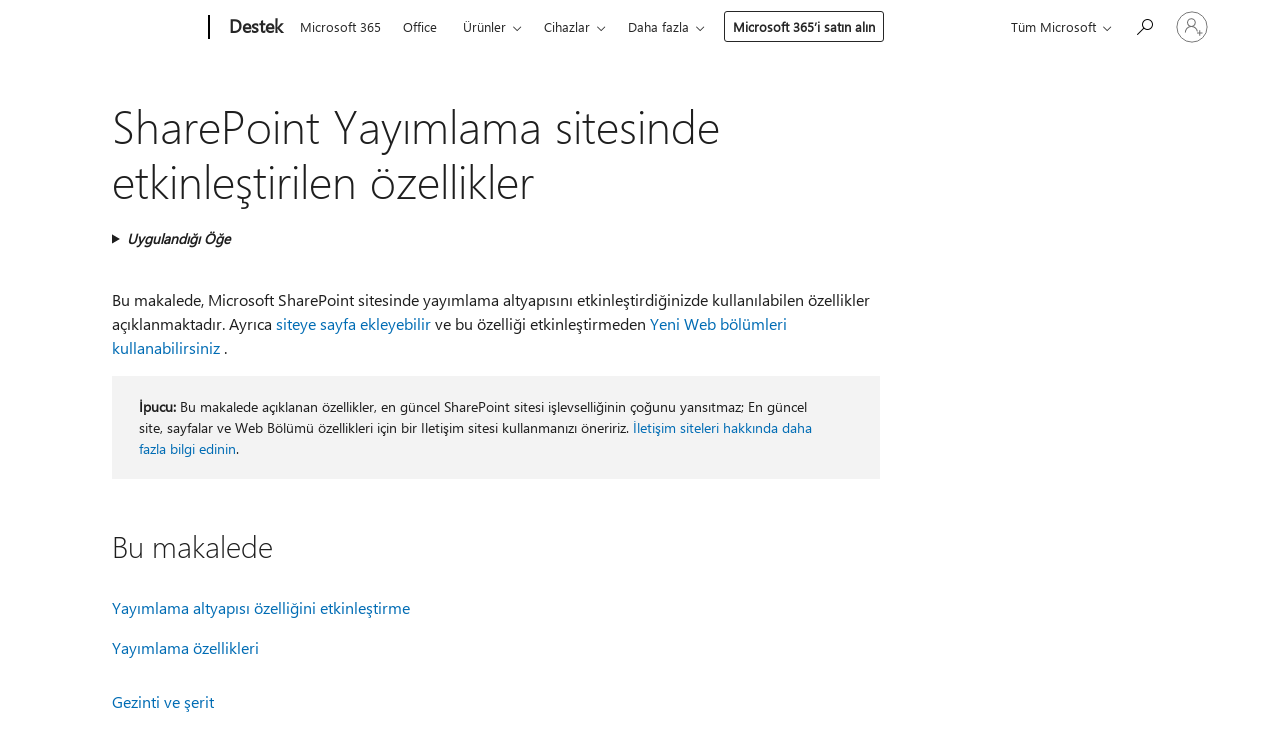

--- FILE ---
content_type: text/html; charset=utf-8
request_url: https://support.microsoft.com/tr-tr/office/sharepoint-yay%C4%B1mlama-sitesinde-etkinle%C5%9Ftirilen-%C3%B6zellikler-3ab3810c-3c2c-4361-9d0e-0cbe666ea0b0
body_size: 160418
content:

<!DOCTYPE html>
<html lang="tr-TR" dir="ltr">
<head>
	<meta charset="utf-8" />
	<meta name="viewport" content="width=device-width, initial-scale=1.0" />
	<title>SharePoint Yay&#x131;mlama sitesinde etkinle&#x15F;tirilen &#xF6;zellikler - Microsoft Deste&#x11F;i</title>
	
	
		<link rel="canonical" href="https://support.microsoft.com/tr-tr/office/sharepoint-yay%C4%B1mlama-sitesinde-etkinle%C5%9Ftirilen-%C3%B6zellikler-3ab3810c-3c2c-4361-9d0e-0cbe666ea0b0" />

			<link rel="alternate" hreflang="ar-SA" href="https://support.microsoft.com/ar-sa/office/%D8%A7%D9%84%D9%85%D9%8A%D8%B2%D8%A7%D8%AA-%D8%A7%D9%84%D8%AA%D9%8A-%D8%AA%D9%85-%D8%AA%D9%85%D9%83%D9%8A%D9%86%D9%87%D8%A7-%D9%81%D9%8A-%D9%85%D9%88%D9%82%D8%B9-%D9%86%D8%B4%D8%B1-sharepoint-3ab3810c-3c2c-4361-9d0e-0cbe666ea0b0" />
			<link rel="alternate" hreflang="bg-BG" href="https://support.microsoft.com/bg-bg/office/%D1%84%D1%83%D0%BD%D0%BA%D1%86%D0%B8%D0%B8-%D1%80%D0%B0%D0%B7%D1%80%D0%B5%D1%88%D0%B5%D0%BD%D0%B8-%D0%B2-%D1%81%D0%B0%D0%B9%D1%82-%D0%B7%D0%B0-%D0%BF%D1%83%D0%B1%D0%BB%D0%B8%D0%BA%D1%83%D0%B2%D0%B0%D0%BD%D0%B5-%D0%BD%D0%B0-sharepoint-3ab3810c-3c2c-4361-9d0e-0cbe666ea0b0" />
			<link rel="alternate" hreflang="cs-CZ" href="https://support.microsoft.com/cs-cz/office/funkce-povolen%C3%A9-na-webu-publikov%C3%A1n%C3%AD-sharepointu-3ab3810c-3c2c-4361-9d0e-0cbe666ea0b0" />
			<link rel="alternate" hreflang="da-DK" href="https://support.microsoft.com/da-dk/office/funktioner-der-er-aktiveret-p%C3%A5-et-sharepoint-publiceringswebsted-3ab3810c-3c2c-4361-9d0e-0cbe666ea0b0" />
			<link rel="alternate" hreflang="de-DE" href="https://support.microsoft.com/de-de/office/auf-einer-sharepoint-ver%C3%B6ffentlichungswebsite-aktivierte-features-3ab3810c-3c2c-4361-9d0e-0cbe666ea0b0" />
			<link rel="alternate" hreflang="el-GR" href="https://support.microsoft.com/el-gr/office/%CE%B4%CF%85%CE%BD%CE%B1%CF%84%CF%8C%CF%84%CE%B7%CF%84%CE%B5%CF%82-%CF%80%CE%BF%CF%85-%CE%B5%CE%BD%CE%B5%CF%81%CE%B3%CE%BF%CF%80%CE%BF%CE%B9%CE%BF%CF%8D%CE%BD%CF%84%CE%B1%CE%B9-%CF%83%CE%B5-%CE%BC%CE%B9%CE%B1-%CF%84%CE%BF%CF%80%CE%BF%CE%B8%CE%B5%CF%83%CE%AF%CE%B1-%CE%B4%CE%B7%CE%BC%CE%BF%CF%83%CE%AF%CE%B5%CF%85%CF%83%CE%B7%CF%82-%CF%84%CE%BF%CF%85-sharepoint-3ab3810c-3c2c-4361-9d0e-0cbe666ea0b0" />
			<link rel="alternate" hreflang="en-AU" href="https://support.microsoft.com/en-au/office/features-enabled-in-a-sharepoint-publishing-site-3ab3810c-3c2c-4361-9d0e-0cbe666ea0b0" />
			<link rel="alternate" hreflang="en-GB" href="https://support.microsoft.com/en-gb/office/features-enabled-in-a-sharepoint-publishing-site-3ab3810c-3c2c-4361-9d0e-0cbe666ea0b0" />
			<link rel="alternate" hreflang="en-US" href="https://support.microsoft.com/en-us/office/features-enabled-in-a-sharepoint-publishing-site-3ab3810c-3c2c-4361-9d0e-0cbe666ea0b0" />
			<link rel="alternate" hreflang="es-ES" href="https://support.microsoft.com/es-es/office/caracter%C3%ADsticas-habilitadas-en-un-sitio-de-publicaci%C3%B3n-de-sharepoint-3ab3810c-3c2c-4361-9d0e-0cbe666ea0b0" />
			<link rel="alternate" hreflang="et-EE" href="https://support.microsoft.com/et-ee/office/sharepointi-avaldamise-saidil-lubatavad-funktsioonid-3ab3810c-3c2c-4361-9d0e-0cbe666ea0b0" />
			<link rel="alternate" hreflang="fi-FI" href="https://support.microsoft.com/fi-fi/office/sharepoint-julkaisusivustossa-k%C3%A4yt%C3%B6ss%C3%A4-olevat-ominaisuudet-3ab3810c-3c2c-4361-9d0e-0cbe666ea0b0" />
			<link rel="alternate" hreflang="fr-FR" href="https://support.microsoft.com/fr-fr/office/fonctionnalit%C3%A9s-activ%C3%A9es-dans-un-site-de-publication-sharepoint-3ab3810c-3c2c-4361-9d0e-0cbe666ea0b0" />
			<link rel="alternate" hreflang="he-IL" href="https://support.microsoft.com/he-il/office/%D7%AA%D7%9B%D7%95%D7%A0%D7%95%D7%AA-%D7%94%D7%96%D7%9E%D7%99%D7%A0%D7%95%D7%AA-%D7%91%D7%90%D7%AA%D7%A8-%D7%A4%D7%A8%D7%A1%D7%95%D7%9D-%D7%A9%D7%9C-sharepoint-3ab3810c-3c2c-4361-9d0e-0cbe666ea0b0" />
			<link rel="alternate" hreflang="hr-HR" href="https://support.microsoft.com/hr-hr/office/zna%C4%8Dajke-omogu%C4%87ene-na-web-mjestu-za-objavljivanje-sustava-sharepoint-3ab3810c-3c2c-4361-9d0e-0cbe666ea0b0" />
			<link rel="alternate" hreflang="hu-HU" href="https://support.microsoft.com/hu-hu/office/sharepoint-k%C3%B6zz%C3%A9t%C3%A9teli-webhelyen-enged%C3%A9lyezett-funkci%C3%B3k-3ab3810c-3c2c-4361-9d0e-0cbe666ea0b0" />
			<link rel="alternate" hreflang="id-ID" href="https://support.microsoft.com/id-id/office/fitur-yang-diaktifkan-di-situs-penerbitan-sharepoint-3ab3810c-3c2c-4361-9d0e-0cbe666ea0b0" />
			<link rel="alternate" hreflang="it-IT" href="https://support.microsoft.com/it-it/office/caratteristiche-abilitate-in-un-sito-di-pubblicazione-di-sharepoint-3ab3810c-3c2c-4361-9d0e-0cbe666ea0b0" />
			<link rel="alternate" hreflang="ja-JP" href="https://support.microsoft.com/ja-jp/office/sharepoint-%E7%99%BA%E8%A1%8C%E3%82%B5%E3%82%A4%E3%83%88%E3%81%A7%E6%9C%89%E5%8A%B9%E3%81%AB%E3%81%AA%E3%82%8B%E6%A9%9F%E8%83%BD-3ab3810c-3c2c-4361-9d0e-0cbe666ea0b0" />
			<link rel="alternate" hreflang="ko-KR" href="https://support.microsoft.com/ko-kr/office/sharepoint-%EA%B2%8C%EC%8B%9C-%EC%82%AC%EC%9D%B4%ED%8A%B8%EC%97%90%EC%84%9C-%EC%82%AC%EC%9A%A9%ED%95%A0-%EC%88%98-%EC%9E%88%EB%8A%94-%EA%B8%B0%EB%8A%A5-3ab3810c-3c2c-4361-9d0e-0cbe666ea0b0" />
			<link rel="alternate" hreflang="lt-LT" href="https://support.microsoft.com/lt-lt/office/-sharepoint-publikavimo-svetain%C4%97je-%C4%AFgalintos-funkcijos-3ab3810c-3c2c-4361-9d0e-0cbe666ea0b0" />
			<link rel="alternate" hreflang="lv-LV" href="https://support.microsoft.com/lv-lv/office/sharepoint-public%C4%93%C5%A1anas-vietn%C4%93-iesp%C4%93jotie-l%C4%ABdzek%C4%BCi-3ab3810c-3c2c-4361-9d0e-0cbe666ea0b0" />
			<link rel="alternate" hreflang="nb-NO" href="https://support.microsoft.com/nb-no/office/funksjoner-som-er-aktivert-p%C3%A5-et-publiserings-omr%C3%A5de-for-sharepoint-3ab3810c-3c2c-4361-9d0e-0cbe666ea0b0" />
			<link rel="alternate" hreflang="nl-NL" href="https://support.microsoft.com/nl-nl/office/functies-die-zijn-ingeschakeld-op-een-publicerende-site-van-sharepoint-3ab3810c-3c2c-4361-9d0e-0cbe666ea0b0" />
			<link rel="alternate" hreflang="pl-PL" href="https://support.microsoft.com/pl-pl/office/funkcje-w%C5%82%C4%85czone-w-witrynie-publikowania-programu-sharepoint-3ab3810c-3c2c-4361-9d0e-0cbe666ea0b0" />
			<link rel="alternate" hreflang="pt-BR" href="https://support.microsoft.com/pt-br/office/recursos-habilitados-em-um-site-de-publica%C3%A7%C3%A3o-do-sharepoint-3ab3810c-3c2c-4361-9d0e-0cbe666ea0b0" />
			<link rel="alternate" hreflang="pt-PT" href="https://support.microsoft.com/pt-pt/office/funcionalidades-ativadas-num-site-de-publica%C3%A7%C3%A3o-do-sharepoint-3ab3810c-3c2c-4361-9d0e-0cbe666ea0b0" />
			<link rel="alternate" hreflang="ro-RO" href="https://support.microsoft.com/ro-ro/office/caracteristici-activate-%C3%AEntr-un-site-de-publicare-sharepoint-3ab3810c-3c2c-4361-9d0e-0cbe666ea0b0" />
			<link rel="alternate" hreflang="ru-RU" href="https://support.microsoft.com/ru-ru/office/%D1%84%D1%83%D0%BD%D0%BA%D1%86%D0%B8%D0%B8-%D0%B4%D0%BE%D1%81%D1%82%D1%83%D0%BF%D0%BD%D1%8B%D0%B5-%D0%BD%D0%B0-%D1%81%D0%B0%D0%B9%D1%82%D0%B5-%D0%BF%D1%83%D0%B1%D0%BB%D0%B8%D0%BA%D0%B0%D1%86%D0%B8%D0%B8-sharepoint-3ab3810c-3c2c-4361-9d0e-0cbe666ea0b0" />
			<link rel="alternate" hreflang="sk-SK" href="https://support.microsoft.com/sk-sk/office/funkcie-zapnut%C3%A9-na-publika%C4%8Dnej-lokalite-sharepointu-3ab3810c-3c2c-4361-9d0e-0cbe666ea0b0" />
			<link rel="alternate" hreflang="sl-SI" href="https://support.microsoft.com/sl-si/office/funkcije-ki-so-omogo%C4%8Dene-na-sharepointovem-mestu-za-objavljanje-3ab3810c-3c2c-4361-9d0e-0cbe666ea0b0" />
			<link rel="alternate" hreflang="sr-Latn-RS" href="https://support.microsoft.com/sr-latn-rs/office/funkcije-omogu%C4%87ene-na-sharepoint-lokaciji-za-objavljivanje-3ab3810c-3c2c-4361-9d0e-0cbe666ea0b0" />
			<link rel="alternate" hreflang="sv-SE" href="https://support.microsoft.com/sv-se/office/funktioner-som-%C3%A4r-aktiverade-p%C3%A5-en-sharepoint-publicerings-webbplats-3ab3810c-3c2c-4361-9d0e-0cbe666ea0b0" />
			<link rel="alternate" hreflang="th-TH" href="https://support.microsoft.com/th-th/office/%E0%B8%9F%E0%B8%B5%E0%B9%80%E0%B8%88%E0%B8%AD%E0%B8%A3%E0%B9%8C%E0%B8%97%E0%B8%B5%E0%B9%88%E0%B9%80%E0%B8%9B%E0%B8%B4%E0%B8%94%E0%B9%83%E0%B8%8A%E0%B9%89%E0%B8%87%E0%B8%B2%E0%B8%99%E0%B9%83%E0%B8%99%E0%B9%84%E0%B8%8B%E0%B8%95%E0%B9%8C%E0%B8%81%E0%B8%B2%E0%B8%A3%E0%B8%9B%E0%B8%A3%E0%B8%B0%E0%B8%81%E0%B8%B2%E0%B8%A8%E0%B8%82%E0%B8%AD%E0%B8%87-sharepoint-3ab3810c-3c2c-4361-9d0e-0cbe666ea0b0" />
			<link rel="alternate" hreflang="tr-TR" href="https://support.microsoft.com/tr-tr/office/sharepoint-yay%C4%B1mlama-sitesinde-etkinle%C5%9Ftirilen-%C3%B6zellikler-3ab3810c-3c2c-4361-9d0e-0cbe666ea0b0" />
			<link rel="alternate" hreflang="uk-UA" href="https://support.microsoft.com/uk-ua/office/%D1%84%D1%83%D0%BD%D0%BA%D1%86%D1%96%D1%97-%D1%8F%D0%BA%D1%96-%D0%B2%D0%B2%D1%96%D0%BC%D0%BA%D0%BD%D1%83%D1%82%D0%BE-%D0%BD%D0%B0-%D1%81%D0%B0%D0%B9%D1%82%D1%96-%D0%BF%D1%83%D0%B1%D0%BB%D1%96%D0%BA%D1%83%D0%B2%D0%B0%D0%BD%D0%BD%D1%8F-sharepoint-3ab3810c-3c2c-4361-9d0e-0cbe666ea0b0" />
			<link rel="alternate" hreflang="vi-VN" href="https://support.microsoft.com/vi-vn/office/t%C3%ADnh-n%C4%83ng-%C4%91%C6%B0%E1%BB%A3c-k%C3%ADch-ho%E1%BA%A1t-trong-site-ph%C3%A1t-h%C3%A0nh-sharepoint-3ab3810c-3c2c-4361-9d0e-0cbe666ea0b0" />
			<link rel="alternate" hreflang="zh-CN" href="https://support.microsoft.com/zh-cn/office/sharepoint-%E5%8F%91%E5%B8%83%E7%BD%91%E7%AB%99%E4%B8%AD%E5%90%AF%E7%94%A8%E7%9A%84%E5%8A%9F%E8%83%BD-3ab3810c-3c2c-4361-9d0e-0cbe666ea0b0" />
			<link rel="alternate" hreflang="zh-HK" href="https://support.microsoft.com/zh-hk/office/sharepoint-%E7%99%BC%E4%BD%88%E7%B6%B2%E7%AB%99%E4%B8%AD%E5%95%9F%E7%94%A8%E7%9A%84%E5%8A%9F%E8%83%BD-3ab3810c-3c2c-4361-9d0e-0cbe666ea0b0" />
			<link rel="alternate" hreflang="zh-TW" href="https://support.microsoft.com/zh-tw/office/sharepoint-%E7%99%BC%E4%BD%88%E7%B6%B2%E7%AB%99%E4%B8%AD%E5%95%9F%E7%94%A8%E7%9A%84%E5%8A%9F%E8%83%BD-3ab3810c-3c2c-4361-9d0e-0cbe666ea0b0" />
	<meta name="awa-articleGuid" content="3ab3810c-3c2c-4361-9d0e-0cbe666ea0b0" />
	
	<meta name="description" content="SharePoint Online sitesinde SharePoint Yay&#x131;mlama altyap&#x131;s&#x131; etkinle&#x15F;tirildi&#x11F;inde etkinle&#x15F;tirilen &#xF6;zellikler hakk&#x131;nda bilgi edinin." />
	<meta name="firstPublishedDate" content="2014-05-20" />
	<meta name="lastPublishedDate" content="2021-02-26" />
	<meta name="commitId" content="7119923d6c35ff9ffb4269430851e43835a1ff70" />
	
	

	
	<meta name="search.appverid" content="SPO160" />
	<meta name="search.audienceType" content="Admin" />
	<meta name="search.contenttype" content="Discovery" />
	
	<meta name="search.description" content="SharePoint Online sitesinde SharePoint Yay&#x131;mlama altyap&#x131;s&#x131; etkinle&#x15F;tirildi&#x11F;inde etkinle&#x15F;tirilen &#xF6;zellikler hakk&#x131;nda bilgi edinin." />
	<meta name="search.IsOfficeDoc" content="true" />
	<meta name="search.OCMSasset" content="HA102802357" />
	<meta name="search.operatingSystemid" content="not applied" />
	
	
	
	
	
	<meta name="search.softwareVersion" content="16" />
	<meta name="search.mkt" content="tr-TR" />

	
	
	<meta name="ms.lang" content="tr" />
	<meta name="ms.loc" content="TR" />
	<meta name="ms.ocpub.assetID" content="3ab3810c-3c2c-4361-9d0e-0cbe666ea0b0" />

	
	<meta name="awa-isContactUsAllowed" content="false" />
	<meta name="awa-asst" content="3ab3810c-3c2c-4361-9d0e-0cbe666ea0b0" />
	<meta name="awa-pageType" content="Article" />
	



	


<meta name="awa-env" content="Production" />
<meta name="awa-market" content="tr-TR" />
<meta name="awa-contentlang" content="tr" />
<meta name="awa-userFlightingId" content="05cd95ee-d0b6-4f32-8c05-e7ceea726399" />
<meta name="awa-expid" content="P-R-1753027-1-1;P-R-1087983-1-1;P-E-1693585-2-3;P-E-1661482-C1-3;P-E-1660511-2-3;P-E-1656596-C1-5;P-E-1551018-C1-8;P-E-1585233-2-3;P-E-1570667-2-4;P-E-1560750-2-7;P-E-1554013-2-6;P-E-1536917-C1-5;P-E-1526785-C1-5;P-E-1260007-C1-3;P-E-1046152-C1-3;P-R-1545158-1-4;P-R-1426254-2-6;P-R-1392118-1-2;P-R-1245128-2-4;P-R-1235984-2-3;P-R-1211158-1-4;P-R-1150391-2-8;P-R-1150395-2-8;P-R-1150399-2-8;P-R-1150396-2-8;P-R-1150394-2-8;P-R-1150390-2-8;P-R-1150386-2-8;P-R-1146801-1-11;P-R-1141562-1-2;P-R-1141283-2-9;P-R-1136354-8-9;P-R-1119659-1-16;P-R-1119437-1-17;P-R-1116805-2-18;P-R-1116803-2-20;P-R-1114100-1-2;P-R-1100996-2-14;P-R-1096341-2-6;P-R-1088825-2-10;P-R-1089468-1-2;P-R-1085248-1-2;P-R-1072011-12-8;P-R-1033854-4-6;P-R-1029969-4-4;P-R-1020735-7-10;P-R-1018544-4-7;P-R-1009708-2-9;P-R-1005895-2-11;P-R-113175-4-7;P-R-110379-1-7;P-R-107838-1-7;P-R-106524-1-3;P-R-103787-2-5;P-R-101783-1-2;P-R-97577-1-5;P-R-97457-1-10;P-R-94390-1-2;P-R-94360-10-25;P-R-93416-1-3;P-R-90963-2-2;P-R-73296-2-15" />
<meta name="awa-irisId" />
<meta name="awa-origindatacenter" content="Central US" />
<meta name="awa-variationid" content="ECS" />
<meta name="awa-prdct" content="office.com" />
<meta name="awa-stv" content="3.0.0-09ad8533cf0040dbd4a6c9c70c9689a2411c6a65&#x2B;09ad8533cf0040dbd4a6c9c70c9689a2411c6a65" />


 
	<meta name="awa-title" content="SharePoint Yay&#x131;mlama sitesinde etkinle&#x15F;tirilen &#xF6;zellikler - Microsoft Deste&#x11F;i" />
	
	<meta name="awa-selfHelpExp" content="railbanner_m365" />
	<meta name="awa-dataBoundary" content="WW" />

	<link rel="stylesheet" href="/css/fonts/site-fonts.css?v=XWcxZPSEmN3tnHWAVMOFsAlPJq7aug49fUGb8saTNjw" />
	<link rel="stylesheet" href="/css/glyphs/glyphs.css?v=VOnvhT441Pay0WAKH5gdcXXigXpiuNbaQcI9DgXyoDE" />

	

    <link rel="dns-prefetch" href="https://aadcdn.msftauth.net" />
    <link rel="preconnect" href="https://aadcdn.msftauth.net" crossorigin=&quot;anonymous&quot; />
    <link rel="dns-prefetch" href="https://browser.events.data.microsoft.com" />
    <link rel="preconnect" href="https://browser.events.data.microsoft.com" crossorigin=&quot;anonymous&quot; />
    <link rel="dns-prefetch" href="https://c.s-microsoft.com" />
    <link rel="preconnect" href="https://c.s-microsoft.com" crossorigin=&quot;anonymous&quot; />
    <link rel="dns-prefetch" href="https://img-prod-cms-rt-microsoft-com.akamaized.net" />
    <link rel="preconnect" href="https://img-prod-cms-rt-microsoft-com.akamaized.net" crossorigin=&quot;anonymous&quot; />
    <link rel="dns-prefetch" href="https://js.monitor.azure.com" />
    <link rel="preconnect" href="https://js.monitor.azure.com" crossorigin=&quot;anonymous&quot; />
    <link rel="dns-prefetch" href="https://logincdn.msauth.net" />
    <link rel="preconnect" href="https://logincdn.msauth.net" crossorigin=&quot;anonymous&quot; />
    <link rel="dns-prefetch" href="https://mem.gfx.ms" />
    <link rel="preconnect" href="https://mem.gfx.ms" crossorigin=&quot;anonymous&quot; />
    <link rel="dns-prefetch" href="https://www.microsoft.com" />
    <link rel="preconnect" href="https://www.microsoft.com" crossorigin=&quot;anonymous&quot; />


	<link rel="stylesheet" href="/css/Article/article.css?v=0L89BVeP4I_vlf3G71MrPYAXM1CtRPw6ZcJwIduUvCA" />
	
	<link rel="stylesheet" href="/css/SearchBox/search-box.css?v=bybwzGBajHicVXspVs540UfV0swW0vCbOmBjBryj9N4" />
	<link rel="stylesheet" href="/css/sitewide/articleCss-overwrite.css?v=D0lQRoIlvFHSQBRTb-gAQ5KkFe8B8NuSoliBjnT5xZ4" />
	
	
	<link rel="stylesheet" href="/css/MeControlCallout/teaching-callout.css?v=690pjf05o15fVEafEpUwgaF8vqVfOkp5wP1Jl9gE99U" />
	
	<noscript>
		<link rel="stylesheet" href="/css/Article/article.noscript.css?v=88-vV8vIkcKpimEKjULkqpt8CxdXf5avAeGxsHgVOO0" />
	</noscript>

	<link rel="stylesheet" href="/css/promotionbanner/promotion-banner.css?v=cAmflE3c6Gw7niTOiMPEie9MY87yDE2mSl3DO7_jZRI" media="none" onload="this.media=&#x27;all&#x27;" /><noscript><link href="/css/promotionbanner/promotion-banner.css?v=cAmflE3c6Gw7niTOiMPEie9MY87yDE2mSl3DO7_jZRI" rel="stylesheet"></noscript>
	
	<link rel="stylesheet" href="/css/ArticleSupportBridge/article-support-bridge.css?v=R_P0TJvD9HoRHQBEdvBR1WhNn7dSbvOYWmVA9taxbpM" media="none" onload="this.media=&#x27;all&#x27;" /><noscript><link href="/css/ArticleSupportBridge/article-support-bridge.css?v=R_P0TJvD9HoRHQBEdvBR1WhNn7dSbvOYWmVA9taxbpM" rel="stylesheet"></noscript>
	<link rel="stylesheet" href="/css/StickyFeedback/sticky-feedback.css?v=cMfNdAUue7NxZUj3dIt_v5DIuzmw9ohJW109iXQpWnI" media="none" onload="this.media=&#x27;all&#x27;" /><noscript><link href="/css/StickyFeedback/sticky-feedback.css?v=cMfNdAUue7NxZUj3dIt_v5DIuzmw9ohJW109iXQpWnI" rel="stylesheet"></noscript>
	<link rel="stylesheet" href="/css/feedback/feedback.css?v=Rkcw_yfLWOMtOcWOljMOiZgymMcrG0GDpo4Lf-TUzPo" media="none" onload="this.media=&#x27;all&#x27;" /><noscript><link href="/css/feedback/feedback.css?v=Rkcw_yfLWOMtOcWOljMOiZgymMcrG0GDpo4Lf-TUzPo" rel="stylesheet"></noscript>
	
	

	<link rel="apple-touch-icon" sizes="180x180" href="/apple-touch-icon.png">
<link rel="icon" type="image/png" sizes="32x32" href="/favicon-32x32.png">
<link rel="icon" type="image/png" sizes="16x16" href="/favicon-16x16.png">


	
        <link rel="stylesheet" href="https://www.microsoft.com/onerfstatics/marketingsites-wcus-prod/east-european/shell/_scrf/css/themes=default.device=uplevel_web_pc/63-57d110/c9-be0100/a6-e969ef/43-9f2e7c/82-8b5456/a0-5d3913/4f-460e79/ae-f1ac0c?ver=2.0&amp;_cf=02242021_3231" type="text/css" media="all" />
    

	
	
	<script type="text/javascript">
		var OOGlobal = {
			BaseDomain: location.protocol + "//" + location.host,
			Culture: "tr-TR",
			Language: "tr",
			LCID: "1055",
			IsAuthenticated: "False",
			WebAppUrl: "https://office.com/start",
			GUID: "3ab3810c-3c2c-4361-9d0e-0cbe666ea0b0",
			Platform: navigator.platform,
			MixOembedUrl: "https://mix.office.com/oembed/",
			MixWatchUrl: "https://mix.office.com/watch/"
		};
	</script>

	
		


<script type="text/javascript">
	(function () {
		var creativeReady = false;
		var isSilentSignInComplete = false;
		var authInfo = {
			authType: "None",
			puid: "",
			tenantId: "",
			isAdult: true
			};

		var renderPromotion = function (dataBoundary) {
			if (creativeReady && isSilentSignInComplete) {
				window.UcsCreative.renderTemplate({
					partnerId: "7bb7e07d-3e57-4ee3-b78f-26a4292b841a",
					shouldSetUcsMuid: true,
					dataBoundary: dataBoundary,
					attributes: {
						placement: "88000534",
						locale: "tr-tr",
						country: "tr",
						scs_ecsFlightId: "P-R-1753027-1;P-R-1087983-1;P-E-1693585-2;P-E-1661482-C1;P-E-1660511-2;P-E-1656596-C1;P-E-1551018-C1;P-E-1585233-2;P-E-1570667-2;P-E-1560750-2;P-E-1554013-2;P-E-1536917-C1;P-E-1526785-C1;P-E-1260007-C1;P-E-1046152-C1;P-R-1545158-1;P-R-1426254-2;P-R-1392118-1;P-R-1245128-2;P-R-1235984-2;P-R-1211158-1;P-R-1150391-2;P-R-1150395-2;P-R-1150399-2;P-R-1150396-2;P-R-1150394-2;P-R-1150390-2;P-R-1150386-2;P-R-1146801-1;P-R-1141562-1;P-R-1141283-2;P-R-1136354-8;P-R-1119659-1;P-R-1119437-1;P-R-1116805-2;P-R-1116803-2;P-R-1114100-1;P-R-1100996-2;P-R-1096341-2;P-R-1088825-2;P-R-1089468-1;P-R-1085248-1;P-R-1072011-12;P-R-1033854-4;P-R-1029969-4;P-R-1020735-7;P-R-1018544-4;P-R-1009708-2;P-R-1005895-2;P-R-113175-4;P-R-110379-1;P-R-107838-1;P-R-106524-1;P-R-103787-2;P-R-101783-1;P-R-97577-1;P-R-97457-1;P-R-94390-1;P-R-94360-10;P-R-93416-1;P-R-90963-2;P-R-73296-2",
						SCS_promotionCategory: "uhfbuybutton;railbanner_m365",
						articleType: "railbanner_m365",
						operatingSystem: "Mac",
						authType: authInfo.authType,
						PUID: authInfo.puid,
						TenantId: authInfo.tenantId,
                        TOPT: "",
                        AdditionalBannerId: "ucsRailInlineContainer",
					}
				});
			}
		};

		window.document.addEventListener('ucsCreativeRendered', function () {
			if (typeof window.initPromotionLogger !== 'undefined') {
				window.initPromotionLogger();
			}
		});

		window.document.addEventListener('ucsCreativeReady', function () {
			creativeReady = true;
			renderPromotion("WW");
		});

		if (!isSilentSignInComplete) {
			window.document.addEventListener('silentSignInComplete', function (event) {
				if (event.detail && event.detail.puid) {
					authInfo.isAdult = event.detail.isAdult;
					authInfo.authType = event.detail.authType;
					authInfo.puid = event.detail.puid;
					authInfo.tenantId = event.detail.account.tenantId;
				}

				isSilentSignInComplete = true;
				renderPromotion(event.detail.dataBoundary);
			});
		}
	})();
</script>

<script type="text/javascript" defer src="/lib/ucs/dist/ucsCreativeService.js?v=RNwXI4r6IRH1mrd2dPPGZEYOQnUcs8HAddnyceXlw88"></script>
	

	<script>
		if (window.location.search) {
			var params = new URLSearchParams(window.location.search);
			if (params.has('action') && params.get('action') === 'download'){
				params.delete('action');
			}

			history.replaceState({}, '', window.location.pathname + (params.toString() ? '?' + params.toString() : ''));
		}
	</script>


</head>
<body class="supCont ocArticle">
	<div id="ocBodyWrapper">
		

		<div class="ucsUhfContainer"></div>

		
            <div id="headerArea" class="uhf"  data-m='{"cN":"headerArea","cT":"Area_coreuiArea","id":"a1Body","sN":1,"aN":"Body"}'>
                <div id="headerRegion"      data-region-key="headerregion" data-m='{"cN":"headerRegion","cT":"Region_coreui-region","id":"r1a1","sN":1,"aN":"a1"}' >

    <div  id="headerUniversalHeader" data-m='{"cN":"headerUniversalHeader","cT":"Module_coreui-universalheader","id":"m1r1a1","sN":1,"aN":"r1a1"}'  data-module-id="Category|headerRegion|coreui-region|headerUniversalHeader|coreui-universalheader">
        






        <a id="uhfSkipToMain" class="m-skip-to-main" href="javascript:void(0)" data-href="#supArticleContent" tabindex="0" data-m='{"cN":"Skip to content_nonnav","id":"nn1m1r1a1","sN":1,"aN":"m1r1a1"}'>Ana i&#231;eriğe atla</a>


<header class="c-uhfh context-uhf no-js c-sgl-stck c-category-header " itemscope="itemscope" data-header-footprint="/SMCConvergence/ContextualHeader-Microsoft365, fromService: True"   data-magict="true"   itemtype="http://schema.org/Organization">
    <div class="theme-light js-global-head f-closed  global-head-cont" data-m='{"cN":"Universal Header_cont","cT":"Container","id":"c2m1r1a1","sN":2,"aN":"m1r1a1"}'>
        <div class="c-uhfh-gcontainer-st">
            <button type="button" class="c-action-trigger c-glyph glyph-global-nav-button" aria-label="All Microsoft expand to see list of Microsoft products and services" initialState-label="All Microsoft expand to see list of Microsoft products and services" toggleState-label="Close All Microsoft list" aria-expanded="false" data-m='{"cN":"Mobile menu button_nonnav","id":"nn1c2m1r1a1","sN":1,"aN":"c2m1r1a1"}'></button>
            <button type="button" class="c-action-trigger c-glyph glyph-arrow-htmllegacy c-close-search" aria-label="Aramayı kapat" aria-expanded="false" data-m='{"cN":"Close Search_nonnav","id":"nn2c2m1r1a1","sN":2,"aN":"c2m1r1a1"}'></button>
                    <a id="uhfLogo" class="c-logo c-sgl-stk-uhfLogo" itemprop="url" href="https://www.microsoft.com" aria-label="Microsoft" data-m='{"cN":"GlobalNav_Logo_cont","cT":"Container","id":"c3c2m1r1a1","sN":3,"aN":"c2m1r1a1"}'>
                        <img alt="" itemprop="logo" class="c-image" src="https://uhf.microsoft.com/images/microsoft/RE1Mu3b.png" role="presentation" aria-hidden="true" />
                        <span itemprop="name" role="presentation" aria-hidden="true">Microsoft</span>
                    </a>
            <div class="f-mobile-title">
                <button type="button" class="c-action-trigger c-glyph glyph-chevron-left" aria-label="Diğer men&#252; se&#231;eneklerini g&#246;r" data-m='{"cN":"Mobile back button_nonnav","id":"nn4c2m1r1a1","sN":4,"aN":"c2m1r1a1"}'></button>
                <span data-global-title="Microsoft Giriş Sayfası" class="js-mobile-title">Destek</span>
                <button type="button" class="c-action-trigger c-glyph glyph-chevron-right" aria-label="Diğer men&#252; se&#231;eneklerini g&#246;r" data-m='{"cN":"Mobile forward button_nonnav","id":"nn5c2m1r1a1","sN":5,"aN":"c2m1r1a1"}'></button>
            </div>
                    <div class="c-show-pipe x-hidden-vp-mobile-st">
                        <a id="uhfCatLogo" class="c-logo c-cat-logo" href="https://support.microsoft.com/tr-tr" aria-label="Destek" itemprop="url" data-m='{"cN":"CatNav_Destek_nav","id":"n6c2m1r1a1","sN":6,"aN":"c2m1r1a1"}'>
                                <span>Destek</span>
                        </a>
                    </div>
                <div class="cat-logo-button-cont x-hidden">
                        <button type="button" id="uhfCatLogoButton" class="c-cat-logo-button x-hidden" aria-expanded="false" aria-label="Destek" data-m='{"cN":"Destek_nonnav","id":"nn7c2m1r1a1","sN":7,"aN":"c2m1r1a1"}'>
                            Destek
                        </button>
                </div>



                    <nav id="uhf-g-nav" aria-label="Bağlamsal menü" class="c-uhfh-gnav" data-m='{"cN":"Category nav_cont","cT":"Container","id":"c8c2m1r1a1","sN":8,"aN":"c2m1r1a1"}'>
            <ul class="js-paddle-items">
                    <li class="single-link js-nav-menu x-hidden-none-mobile-vp uhf-menu-item">
                        <a class="c-uhf-nav-link" href="https://support.microsoft.com/tr-tr" data-m='{"cN":"CatNav_Giriş_nav","id":"n1c8c2m1r1a1","sN":1,"aN":"c8c2m1r1a1"}' > Giriş </a>
                    </li>
                                        <li class="single-link js-nav-menu uhf-menu-item">
                            <a id="c-shellmenu_0" class="c-uhf-nav-link" href="https://www.microsoft.com/microsoft-365?ocid=cmmttvzgpuy" data-m='{"id":"n2c8c2m1r1a1","sN":2,"aN":"c8c2m1r1a1"}'>Microsoft 365</a>
                        </li>
                        <li class="single-link js-nav-menu uhf-menu-item">
                            <a id="c-shellmenu_1" class="c-uhf-nav-link" href="https://www.microsoft.com/microsoft-365/microsoft-office?ocid=cmml7tr0rib" data-m='{"id":"n3c8c2m1r1a1","sN":3,"aN":"c8c2m1r1a1"}'>Office</a>
                        </li>
                        <li class="nested-menu uhf-menu-item">
                            <div class="c-uhf-menu js-nav-menu">
                                <button type="button" id="c-shellmenu_2"  aria-expanded="false" data-m='{"id":"nn4c8c2m1r1a1","sN":4,"aN":"c8c2m1r1a1"}'>&#220;r&#252;nler</button>

                                <ul class="" data-class-idn="" aria-hidden="true" data-m='{"cT":"Container","id":"c5c8c2m1r1a1","sN":5,"aN":"c8c2m1r1a1"}'>
        <li class="js-nav-menu single-link" data-m='{"cT":"Container","id":"c1c5c8c2m1r1a1","sN":1,"aN":"c5c8c2m1r1a1"}'>
            <a id="c-shellmenu_3" class="js-subm-uhf-nav-link" href="https://support.microsoft.com/tr-tr/microsoft-365" data-m='{"id":"n1c1c5c8c2m1r1a1","sN":1,"aN":"c1c5c8c2m1r1a1"}'>Microsoft 365</a>
            
        </li>
        <li class="js-nav-menu single-link" data-m='{"cT":"Container","id":"c2c5c8c2m1r1a1","sN":2,"aN":"c5c8c2m1r1a1"}'>
            <a id="c-shellmenu_4" class="js-subm-uhf-nav-link" href="https://support.microsoft.com/tr-tr/outlook" data-m='{"id":"n1c2c5c8c2m1r1a1","sN":1,"aN":"c2c5c8c2m1r1a1"}'>Outlook</a>
            
        </li>
        <li class="js-nav-menu single-link" data-m='{"cT":"Container","id":"c3c5c8c2m1r1a1","sN":3,"aN":"c5c8c2m1r1a1"}'>
            <a id="c-shellmenu_5" class="js-subm-uhf-nav-link" href="https://support.microsoft.com/tr-tr/teams" data-m='{"id":"n1c3c5c8c2m1r1a1","sN":1,"aN":"c3c5c8c2m1r1a1"}'>Microsoft Teams</a>
            
        </li>
        <li class="js-nav-menu single-link" data-m='{"cT":"Container","id":"c4c5c8c2m1r1a1","sN":4,"aN":"c5c8c2m1r1a1"}'>
            <a id="c-shellmenu_6" class="js-subm-uhf-nav-link" href="https://support.microsoft.com/tr-tr/onedrive" data-m='{"id":"n1c4c5c8c2m1r1a1","sN":1,"aN":"c4c5c8c2m1r1a1"}'>OneDrive</a>
            
        </li>
        <li class="js-nav-menu single-link" data-m='{"cT":"Container","id":"c5c5c8c2m1r1a1","sN":5,"aN":"c5c8c2m1r1a1"}'>
            <a id="c-shellmenu_7" class="js-subm-uhf-nav-link" href="https://support.microsoft.com/tr-tr/microsoft-copilot" data-m='{"id":"n1c5c5c8c2m1r1a1","sN":1,"aN":"c5c5c8c2m1r1a1"}'>Microsoft Copilot</a>
            
        </li>
        <li class="js-nav-menu single-link" data-m='{"cT":"Container","id":"c6c5c8c2m1r1a1","sN":6,"aN":"c5c8c2m1r1a1"}'>
            <a id="c-shellmenu_8" class="js-subm-uhf-nav-link" href="https://support.microsoft.com/tr-tr/onenote" data-m='{"id":"n1c6c5c8c2m1r1a1","sN":1,"aN":"c6c5c8c2m1r1a1"}'>OneNote</a>
            
        </li>
        <li class="js-nav-menu single-link" data-m='{"cT":"Container","id":"c7c5c8c2m1r1a1","sN":7,"aN":"c5c8c2m1r1a1"}'>
            <a id="c-shellmenu_9" class="js-subm-uhf-nav-link" href="https://support.microsoft.com/tr-tr/windows" data-m='{"id":"n1c7c5c8c2m1r1a1","sN":1,"aN":"c7c5c8c2m1r1a1"}'>Windows</a>
            
        </li>
        <li class="js-nav-menu single-link" data-m='{"cT":"Container","id":"c8c5c8c2m1r1a1","sN":8,"aN":"c5c8c2m1r1a1"}'>
            <a id="c-shellmenu_10" class="js-subm-uhf-nav-link" href="https://support.microsoft.com/tr-tr/all-products" data-m='{"id":"n1c8c5c8c2m1r1a1","sN":1,"aN":"c8c5c8c2m1r1a1"}'>diğer ...</a>
            
        </li>
                                                    
                                </ul>
                            </div>
                        </li>                        <li class="nested-menu uhf-menu-item">
                            <div class="c-uhf-menu js-nav-menu">
                                <button type="button" id="c-shellmenu_11"  aria-expanded="false" data-m='{"id":"nn6c8c2m1r1a1","sN":6,"aN":"c8c2m1r1a1"}'>Cihazlar</button>

                                <ul class="" data-class-idn="" aria-hidden="true" data-m='{"cT":"Container","id":"c7c8c2m1r1a1","sN":7,"aN":"c8c2m1r1a1"}'>
        <li class="js-nav-menu single-link" data-m='{"cT":"Container","id":"c1c7c8c2m1r1a1","sN":1,"aN":"c7c8c2m1r1a1"}'>
            <a id="c-shellmenu_12" class="js-subm-uhf-nav-link" href="https://support.microsoft.com/tr-tr/surface" data-m='{"id":"n1c1c7c8c2m1r1a1","sN":1,"aN":"c1c7c8c2m1r1a1"}'>Surface</a>
            
        </li>
        <li class="js-nav-menu single-link" data-m='{"cT":"Container","id":"c2c7c8c2m1r1a1","sN":2,"aN":"c7c8c2m1r1a1"}'>
            <a id="c-shellmenu_13" class="js-subm-uhf-nav-link" href="https://support.microsoft.com/tr-tr/pc-accessories" data-m='{"id":"n1c2c7c8c2m1r1a1","sN":1,"aN":"c2c7c8c2m1r1a1"}'>Bilgisayar Donatıları</a>
            
        </li>
        <li class="js-nav-menu single-link" data-m='{"cT":"Container","id":"c3c7c8c2m1r1a1","sN":3,"aN":"c7c8c2m1r1a1"}'>
            <a id="c-shellmenu_14" class="js-subm-uhf-nav-link" href="https://support.xbox.com/" data-m='{"id":"n1c3c7c8c2m1r1a1","sN":1,"aN":"c3c7c8c2m1r1a1"}'>Xbox</a>
            
        </li>
        <li class="js-nav-menu single-link" data-m='{"cT":"Container","id":"c4c7c8c2m1r1a1","sN":4,"aN":"c7c8c2m1r1a1"}'>
            <a id="c-shellmenu_15" class="js-subm-uhf-nav-link" href="https://support.xbox.com/help/games-apps/my-games-apps/all-about-pc-gaming" data-m='{"id":"n1c4c7c8c2m1r1a1","sN":1,"aN":"c4c7c8c2m1r1a1"}'>Bilgisayar Oyunları</a>
            
        </li>
        <li class="js-nav-menu single-link" data-m='{"cT":"Container","id":"c5c7c8c2m1r1a1","sN":5,"aN":"c7c8c2m1r1a1"}'>
            <a id="c-shellmenu_16" class="js-subm-uhf-nav-link" href="https://docs.microsoft.com/hololens/" data-m='{"id":"n1c5c7c8c2m1r1a1","sN":1,"aN":"c5c7c8c2m1r1a1"}'>HoloLens</a>
            
        </li>
        <li class="js-nav-menu single-link" data-m='{"cT":"Container","id":"c6c7c8c2m1r1a1","sN":6,"aN":"c7c8c2m1r1a1"}'>
            <a id="c-shellmenu_17" class="js-subm-uhf-nav-link" href="https://learn.microsoft.com/surface-hub/" data-m='{"id":"n1c6c7c8c2m1r1a1","sN":1,"aN":"c6c7c8c2m1r1a1"}'>Surface Hub</a>
            
        </li>
        <li class="js-nav-menu single-link" data-m='{"cT":"Container","id":"c7c7c8c2m1r1a1","sN":7,"aN":"c7c8c2m1r1a1"}'>
            <a id="c-shellmenu_18" class="js-subm-uhf-nav-link" href="https://support.microsoft.com/tr-tr/warranty" data-m='{"id":"n1c7c7c8c2m1r1a1","sN":1,"aN":"c7c7c8c2m1r1a1"}'>Donanım garantileri</a>
            
        </li>
                                                    
                                </ul>
                            </div>
                        </li>                        <li class="nested-menu uhf-menu-item">
                            <div class="c-uhf-menu js-nav-menu">
                                <button type="button" id="c-shellmenu_19"  aria-expanded="false" data-m='{"id":"nn8c8c2m1r1a1","sN":8,"aN":"c8c2m1r1a1"}'>Hesap ve faturalandırma</button>

                                <ul class="" data-class-idn="" aria-hidden="true" data-m='{"cT":"Container","id":"c9c8c2m1r1a1","sN":9,"aN":"c8c2m1r1a1"}'>
        <li class="js-nav-menu single-link" data-m='{"cT":"Container","id":"c1c9c8c2m1r1a1","sN":1,"aN":"c9c8c2m1r1a1"}'>
            <a id="c-shellmenu_20" class="js-subm-uhf-nav-link" href="https://support.microsoft.com/tr-tr/account" data-m='{"id":"n1c1c9c8c2m1r1a1","sN":1,"aN":"c1c9c8c2m1r1a1"}'>Hesap</a>
            
        </li>
        <li class="js-nav-menu single-link" data-m='{"cT":"Container","id":"c2c9c8c2m1r1a1","sN":2,"aN":"c9c8c2m1r1a1"}'>
            <a id="c-shellmenu_21" class="js-subm-uhf-nav-link" href="https://support.microsoft.com/tr-tr/microsoft-store-and-billing" data-m='{"id":"n1c2c9c8c2m1r1a1","sN":1,"aN":"c2c9c8c2m1r1a1"}'>Microsoft Store ve faturalama</a>
            
        </li>
                                                    
                                </ul>
                            </div>
                        </li>                        <li class="nested-menu uhf-menu-item">
                            <div class="c-uhf-menu js-nav-menu">
                                <button type="button" id="c-shellmenu_22"  aria-expanded="false" data-m='{"id":"nn10c8c2m1r1a1","sN":10,"aN":"c8c2m1r1a1"}'>Kaynaklar</button>

                                <ul class="" data-class-idn="" aria-hidden="true" data-m='{"cT":"Container","id":"c11c8c2m1r1a1","sN":11,"aN":"c8c2m1r1a1"}'>
        <li class="js-nav-menu single-link" data-m='{"cT":"Container","id":"c1c11c8c2m1r1a1","sN":1,"aN":"c11c8c2m1r1a1"}'>
            <a id="c-shellmenu_23" class="js-subm-uhf-nav-link" href="https://support.microsoft.com/tr-tr/office/4414eaaf-0478-48be-9c42-23adc4716658" data-m='{"id":"n1c1c11c8c2m1r1a1","sN":1,"aN":"c1c11c8c2m1r1a1"}'>Install Microsoft 365</a>
            
        </li>
        <li class="js-nav-menu single-link" data-m='{"cT":"Container","id":"c2c11c8c2m1r1a1","sN":2,"aN":"c11c8c2m1r1a1"}'>
            <a id="c-shellmenu_24" class="js-subm-uhf-nav-link" href="https://answers.microsoft.com/lang/msoffice/forum" data-m='{"id":"n1c2c11c8c2m1r1a1","sN":1,"aN":"c2c11c8c2m1r1a1"}'>Community forums</a>
            
        </li>
        <li class="js-nav-menu single-link" data-m='{"cT":"Container","id":"c3c11c8c2m1r1a1","sN":3,"aN":"c11c8c2m1r1a1"}'>
            <a id="c-shellmenu_25" class="js-subm-uhf-nav-link" href="https://portal.office.com/AdminPortal#/support" data-m='{"id":"n1c3c11c8c2m1r1a1","sN":1,"aN":"c3c11c8c2m1r1a1"}'>Microsoft 365 Y&#246;neticileri</a>
            
        </li>
        <li class="js-nav-menu single-link" data-m='{"cT":"Container","id":"c4c11c8c2m1r1a1","sN":4,"aN":"c11c8c2m1r1a1"}'>
            <a id="c-shellmenu_26" class="js-subm-uhf-nav-link" href="https://go.microsoft.com/fwlink/?linkid=2224585" data-m='{"id":"n1c4c11c8c2m1r1a1","sN":1,"aN":"c4c11c8c2m1r1a1"}'>K&#252;&#231;&#252;k İşletme Portalı</a>
            
        </li>
        <li class="js-nav-menu single-link" data-m='{"cT":"Container","id":"c5c11c8c2m1r1a1","sN":5,"aN":"c11c8c2m1r1a1"}'>
            <a id="c-shellmenu_27" class="js-subm-uhf-nav-link" href="https://developer.microsoft.com/" data-m='{"id":"n1c5c11c8c2m1r1a1","sN":1,"aN":"c5c11c8c2m1r1a1"}'>Geliştirici</a>
            
        </li>
        <li class="js-nav-menu single-link" data-m='{"cT":"Container","id":"c6c11c8c2m1r1a1","sN":6,"aN":"c11c8c2m1r1a1"}'>
            <a id="c-shellmenu_28" class="js-subm-uhf-nav-link" href="https://support.microsoft.com/tr-tr/education" data-m='{"id":"n1c6c11c8c2m1r1a1","sN":1,"aN":"c6c11c8c2m1r1a1"}'>Eğitim</a>
            
        </li>
        <li class="js-nav-menu single-link" data-m='{"cT":"Container","id":"c7c11c8c2m1r1a1","sN":7,"aN":"c11c8c2m1r1a1"}'>
            <a id="c-shellmenu_29" class="js-subm-uhf-nav-link" href="https://www.microsoft.com/reportascam/" data-m='{"id":"n1c7c11c8c2m1r1a1","sN":1,"aN":"c7c11c8c2m1r1a1"}'>Destek dolandırıcılığını bildirin</a>
            
        </li>
        <li class="js-nav-menu single-link" data-m='{"cT":"Container","id":"c8c11c8c2m1r1a1","sN":8,"aN":"c11c8c2m1r1a1"}'>
            <a id="c-shellmenu_30" class="js-subm-uhf-nav-link" href="https://support.microsoft.com/tr-tr/surface/cbc47825-19b9-4786-8088-eb9963d780d3" data-m='{"id":"n1c8c11c8c2m1r1a1","sN":1,"aN":"c8c11c8c2m1r1a1"}'>&#220;r&#252;n g&#252;venliği</a>
            
        </li>
                                                    
                                </ul>
                            </div>
                        </li>

                <li id="overflow-menu" class="overflow-menu x-hidden uhf-menu-item">
                        <div class="c-uhf-menu js-nav-menu">
        <button data-m='{"pid":"Daha fazla","id":"nn12c8c2m1r1a1","sN":12,"aN":"c8c2m1r1a1"}' type="button" aria-label="Daha fazla" aria-expanded="false">Daha fazla</button>
        <ul id="overflow-menu-list" aria-hidden="true" class="overflow-menu-list">
        </ul>
    </div>

                </li>
                                    <li class="single-link js-nav-menu" id="c-uhf-nav-cta">
                        <a id="buyInstallButton" class="c-uhf-nav-link" href="https://go.microsoft.com/fwlink/?linkid=849747" data-m='{"cN":"CatNav_cta_Microsoft 365’i satın alın_nav","id":"n13c8c2m1r1a1","sN":13,"aN":"c8c2m1r1a1"}'>Microsoft 365’i satın alın</a>
                    </li>
            </ul>
            
        </nav>


            <div class="c-uhfh-actions" data-m='{"cN":"Header actions_cont","cT":"Container","id":"c9c2m1r1a1","sN":9,"aN":"c2m1r1a1"}'>
                <div class="wf-menu">        <nav id="uhf-c-nav" aria-label="Tüm Microsoft menüsü" data-m='{"cN":"GlobalNav_cont","cT":"Container","id":"c1c9c2m1r1a1","sN":1,"aN":"c9c2m1r1a1"}'>
            <ul class="js-paddle-items">
                <li>
                    <div class="c-uhf-menu js-nav-menu">
                        <button type="button" class="c-button-logo all-ms-nav" aria-expanded="false" data-m='{"cN":"GlobalNav_More_nonnav","id":"nn1c1c9c2m1r1a1","sN":1,"aN":"c1c9c2m1r1a1"}'> <span>T&#252;m Microsoft</span></button>
                        <ul class="f-multi-column f-multi-column-6" aria-hidden="true" data-m='{"cN":"More_cont","cT":"Container","id":"c2c1c9c2m1r1a1","sN":2,"aN":"c1c9c2m1r1a1"}'>
                                    <li class="c-w0-contr">
            <h2 class="c-uhf-sronly">Global</h2>
            <ul class="c-w0">
        <li class="js-nav-menu single-link" data-m='{"cN":"M365_cont","cT":"Container","id":"c1c2c1c9c2m1r1a1","sN":1,"aN":"c2c1c9c2m1r1a1"}'>
            <a id="shellmenu_31" class="js-subm-uhf-nav-link" href="https://www.microsoft.com/tr-tr/microsoft-365" data-m='{"cN":"W0Nav_M365_nav","id":"n1c1c2c1c9c2m1r1a1","sN":1,"aN":"c1c2c1c9c2m1r1a1"}'>Microsoft 365</a>
            
        </li>
        <li class="js-nav-menu single-link" data-m='{"cN":"Teams_cont","cT":"Container","id":"c2c2c1c9c2m1r1a1","sN":2,"aN":"c2c1c9c2m1r1a1"}'>
            <a id="l0_Teams" class="js-subm-uhf-nav-link" href="https://www.microsoft.com/tr-tr/microsoft-teams/group-chat-software" data-m='{"cN":"W0Nav_Teams_nav","id":"n1c2c2c1c9c2m1r1a1","sN":1,"aN":"c2c2c1c9c2m1r1a1"}'>Teams</a>
            
        </li>
        <li class="js-nav-menu single-link" data-m='{"cN":"Copilot_cont","cT":"Container","id":"c3c2c1c9c2m1r1a1","sN":3,"aN":"c2c1c9c2m1r1a1"}'>
            <a id="shellmenu_33" class="js-subm-uhf-nav-link" href="https://copilot.microsoft.com/" data-m='{"cN":"W0Nav_Copilot_nav","id":"n1c3c2c1c9c2m1r1a1","sN":1,"aN":"c3c2c1c9c2m1r1a1"}'>Copilot</a>
            
        </li>
        <li class="js-nav-menu single-link" data-m='{"cN":"Windows_cont","cT":"Container","id":"c4c2c1c9c2m1r1a1","sN":4,"aN":"c2c1c9c2m1r1a1"}'>
            <a id="shellmenu_34" class="js-subm-uhf-nav-link" href="https://www.microsoft.com/tr-tr/windows/" data-m='{"cN":"W0Nav_Windows_nav","id":"n1c4c2c1c9c2m1r1a1","sN":1,"aN":"c4c2c1c9c2m1r1a1"}'>Windows</a>
            
        </li>
        <li class="js-nav-menu single-link" data-m='{"cN":"Xbox_cont","cT":"Container","id":"c5c2c1c9c2m1r1a1","sN":5,"aN":"c2c1c9c2m1r1a1"}'>
            <a id="shellmenu_35" class="js-subm-uhf-nav-link" href="https://www.xbox.com/" data-m='{"cN":"W0Nav_Xbox_nav","id":"n1c5c2c1c9c2m1r1a1","sN":1,"aN":"c5c2c1c9c2m1r1a1"}'>Xbox</a>
            
        </li>
        <li class="js-nav-menu single-link" data-m='{"cN":"Support_cont","cT":"Container","id":"c6c2c1c9c2m1r1a1","sN":6,"aN":"c2c1c9c2m1r1a1"}'>
            <a id="l1_support" class="js-subm-uhf-nav-link" href="https://support.microsoft.com/tr-tr" data-m='{"cN":"W0Nav_Support_nav","id":"n1c6c2c1c9c2m1r1a1","sN":1,"aN":"c6c2c1c9c2m1r1a1"}'>Destek</a>
            
        </li>
            </ul>
        </li>

<li class="f-sub-menu js-nav-menu nested-menu" data-m='{"cT":"Container","id":"c7c2c1c9c2m1r1a1","sN":7,"aN":"c2c1c9c2m1r1a1"}'>

    <span id="uhf-navspn-shellmenu_38-span" style="display:none"   f-multi-parent="true" aria-expanded="false" data-m='{"id":"nn1c7c2c1c9c2m1r1a1","sN":1,"aN":"c7c2c1c9c2m1r1a1"}'>Yazılım</span>
    <button id="uhf-navbtn-shellmenu_38-button" type="button"   f-multi-parent="true" aria-expanded="false" data-m='{"id":"nn2c7c2c1c9c2m1r1a1","sN":2,"aN":"c7c2c1c9c2m1r1a1"}'>Yazılım</button>
    <ul aria-hidden="true" aria-labelledby="uhf-navspn-shellmenu_38-span">
        <li class="js-nav-menu single-link" data-m='{"cN":"More_Software_WindowsApps_cont","cT":"Container","id":"c3c7c2c1c9c2m1r1a1","sN":3,"aN":"c7c2c1c9c2m1r1a1"}'>
            <a id="shellmenu_39" class="js-subm-uhf-nav-link" href="https://apps.microsoft.com/home" data-m='{"cN":"GlobalNav_More_Software_WindowsApps_nav","id":"n1c3c7c2c1c9c2m1r1a1","sN":1,"aN":"c3c7c2c1c9c2m1r1a1"}'>Windows Uygulamaları</a>
            
        </li>
        <li class="js-nav-menu single-link" data-m='{"cN":"More_Software_OneDrive_cont","cT":"Container","id":"c4c7c2c1c9c2m1r1a1","sN":4,"aN":"c7c2c1c9c2m1r1a1"}'>
            <a id="shellmenu_40" class="js-subm-uhf-nav-link" href="https://www.microsoft.com/tr-tr/microsoft-365/onedrive/online-cloud-storage" data-m='{"cN":"GlobalNav_More_Software_OneDrive_nav","id":"n1c4c7c2c1c9c2m1r1a1","sN":1,"aN":"c4c7c2c1c9c2m1r1a1"}'>OneDrive</a>
            
        </li>
        <li class="js-nav-menu single-link" data-m='{"cN":"More_Software_Outlook_cont","cT":"Container","id":"c5c7c2c1c9c2m1r1a1","sN":5,"aN":"c7c2c1c9c2m1r1a1"}'>
            <a id="shellmenu_41" class="js-subm-uhf-nav-link" href="https://www.microsoft.com/tr-tr/microsoft-365/outlook/email-and-calendar-software-microsoft-outlook" data-m='{"cN":"GlobalNav_More_Software_Outlook_nav","id":"n1c5c7c2c1c9c2m1r1a1","sN":1,"aN":"c5c7c2c1c9c2m1r1a1"}'>Outlook</a>
            
        </li>
        <li class="js-nav-menu single-link" data-m='{"cN":"More_Software_Skype_cont","cT":"Container","id":"c6c7c2c1c9c2m1r1a1","sN":6,"aN":"c7c2c1c9c2m1r1a1"}'>
            <a id="shellmenu_42" class="js-subm-uhf-nav-link" href="https://support.microsoft.com/tr-tr/office/skype-tan-microsoft-teams-%C3%BCcretsiz-e-ge%C3%A7i%C5%9F-3c0caa26-d9db-4179-bcb3-930ae2c87570?icid=DSM_All_Skype" data-m='{"cN":"GlobalNav_More_Software_Skype_nav","id":"n1c6c7c2c1c9c2m1r1a1","sN":1,"aN":"c6c7c2c1c9c2m1r1a1"}'>Skype&#39;tan Teams&#39;e ge&#231;iş yapma</a>
            
        </li>
        <li class="js-nav-menu single-link" data-m='{"cN":"More_Software_OneNote_cont","cT":"Container","id":"c7c7c2c1c9c2m1r1a1","sN":7,"aN":"c7c2c1c9c2m1r1a1"}'>
            <a id="shellmenu_43" class="js-subm-uhf-nav-link" href="https://www.microsoft.com/tr-tr/microsoft-365/onenote/digital-note-taking-app" data-m='{"cN":"GlobalNav_More_Software_OneNote_nav","id":"n1c7c7c2c1c9c2m1r1a1","sN":1,"aN":"c7c7c2c1c9c2m1r1a1"}'>OneNote</a>
            
        </li>
        <li class="js-nav-menu single-link" data-m='{"cN":"More_Software_Microsoft Teams_cont","cT":"Container","id":"c8c7c2c1c9c2m1r1a1","sN":8,"aN":"c7c2c1c9c2m1r1a1"}'>
            <a id="shellmenu_44" class="js-subm-uhf-nav-link" href="https://www.microsoft.com/tr-tr/microsoft-teams/group-chat-software" data-m='{"cN":"GlobalNav_More_Software_Microsoft Teams_nav","id":"n1c8c7c2c1c9c2m1r1a1","sN":1,"aN":"c8c7c2c1c9c2m1r1a1"}'>Microsoft Teams</a>
            
        </li>
    </ul>
    
</li>
<li class="f-sub-menu js-nav-menu nested-menu" data-m='{"cN":"PCsAndDevices_cont","cT":"Container","id":"c8c2c1c9c2m1r1a1","sN":8,"aN":"c2c1c9c2m1r1a1"}'>

    <span id="uhf-navspn-shellmenu_45-span" style="display:none"   f-multi-parent="true" aria-expanded="false" data-m='{"cN":"GlobalNav_PCsAndDevices_nonnav","id":"nn1c8c2c1c9c2m1r1a1","sN":1,"aN":"c8c2c1c9c2m1r1a1"}'>PCs ve cihazlar</span>
    <button id="uhf-navbtn-shellmenu_45-button" type="button"   f-multi-parent="true" aria-expanded="false" data-m='{"cN":"GlobalNav_PCsAndDevices_nonnav","id":"nn2c8c2c1c9c2m1r1a1","sN":2,"aN":"c8c2c1c9c2m1r1a1"}'>PCs ve cihazlar</button>
    <ul aria-hidden="true" aria-labelledby="uhf-navspn-shellmenu_45-span">
        <li class="js-nav-menu single-link" data-m='{"cN":"More_PCsAndDevices_ShopXbox_cont","cT":"Container","id":"c3c8c2c1c9c2m1r1a1","sN":3,"aN":"c8c2c1c9c2m1r1a1"}'>
            <a id="shellmenu_46" class="js-subm-uhf-nav-link" href="https://www.xbox.com/tr-tr?icid=DSM_All_ShopXbox" data-m='{"cN":"GlobalNav_More_PCsAndDevices_ShopXbox_nav","id":"n1c3c8c2c1c9c2m1r1a1","sN":1,"aN":"c3c8c2c1c9c2m1r1a1"}'>Xbox alın</a>
            
        </li>
        <li class="js-nav-menu single-link" data-m='{"cN":"More_PCsAndDevices_Accessories_cont","cT":"Container","id":"c4c8c2c1c9c2m1r1a1","sN":4,"aN":"c8c2c1c9c2m1r1a1"}'>
            <a id="shellmenu_47" class="js-subm-uhf-nav-link" href="https://www.microsoft.com/tr-tr/accessories" data-m='{"cN":"GlobalNav_More_PCsAndDevices_Accessories_nav","id":"n1c4c8c2c1c9c2m1r1a1","sN":1,"aN":"c4c8c2c1c9c2m1r1a1"}'>Aksesuarları</a>
            
        </li>
    </ul>
    
</li>
<li class="f-sub-menu js-nav-menu nested-menu" data-m='{"cT":"Container","id":"c9c2c1c9c2m1r1a1","sN":9,"aN":"c2c1c9c2m1r1a1"}'>

    <span id="uhf-navspn-shellmenu_48-span" style="display:none"   f-multi-parent="true" aria-expanded="false" data-m='{"id":"nn1c9c2c1c9c2m1r1a1","sN":1,"aN":"c9c2c1c9c2m1r1a1"}'>Eğlence</span>
    <button id="uhf-navbtn-shellmenu_48-button" type="button"   f-multi-parent="true" aria-expanded="false" data-m='{"id":"nn2c9c2c1c9c2m1r1a1","sN":2,"aN":"c9c2c1c9c2m1r1a1"}'>Eğlence</button>
    <ul aria-hidden="true" aria-labelledby="uhf-navspn-shellmenu_48-span">
        <li class="js-nav-menu single-link" data-m='{"cN":"More_Entertainment_XboxGamePassUltimate_cont","cT":"Container","id":"c3c9c2c1c9c2m1r1a1","sN":3,"aN":"c9c2c1c9c2m1r1a1"}'>
            <a id="shellmenu_49" class="js-subm-uhf-nav-link" href="https://www.xbox.com/tr-tr/games/store/xbox-game-pass-ultimate/cfq7ttc0khs0?icid=DSM_All_XboxGamePassUltimate" data-m='{"cN":"GlobalNav_More_Entertainment_XboxGamePassUltimate_nav","id":"n1c3c9c2c1c9c2m1r1a1","sN":1,"aN":"c3c9c2c1c9c2m1r1a1"}'>Xbox Game Pass Ultimate</a>
            
        </li>
        <li class="js-nav-menu single-link" data-m='{"cN":"More_Entertainment_XboxGames_cont","cT":"Container","id":"c4c9c2c1c9c2m1r1a1","sN":4,"aN":"c9c2c1c9c2m1r1a1"}'>
            <a id="shellmenu_50" class="js-subm-uhf-nav-link" href=" https://www.xbox.com/tr-tr/games/" data-m='{"cN":"GlobalNav_More_Entertainment_XboxGames_nav","id":"n1c4c9c2c1c9c2m1r1a1","sN":1,"aN":"c4c9c2c1c9c2m1r1a1"}'>Xbox ve oyunlar</a>
            
        </li>
        <li class="js-nav-menu single-link" data-m='{"cN":"More_Entertainment_PCGames_cont","cT":"Container","id":"c5c9c2c1c9c2m1r1a1","sN":5,"aN":"c9c2c1c9c2m1r1a1"}'>
            <a id="shellmenu_51" class="js-subm-uhf-nav-link" href="https://apps.microsoft.com/games?hl=tr-TR&amp;gl=TR&amp;icid=DSM_All_PCGames" data-m='{"cN":"GlobalNav_More_Entertainment_PCGames_nav","id":"n1c5c9c2c1c9c2m1r1a1","sN":1,"aN":"c5c9c2c1c9c2m1r1a1"}'>PC Oyunları</a>
            
        </li>
    </ul>
    
</li>
<li class="f-sub-menu js-nav-menu nested-menu" data-m='{"cT":"Container","id":"c10c2c1c9c2m1r1a1","sN":10,"aN":"c2c1c9c2m1r1a1"}'>

    <span id="uhf-navspn-shellmenu_52-span" style="display:none"   f-multi-parent="true" aria-expanded="false" data-m='{"id":"nn1c10c2c1c9c2m1r1a1","sN":1,"aN":"c10c2c1c9c2m1r1a1"}'>İş</span>
    <button id="uhf-navbtn-shellmenu_52-button" type="button"   f-multi-parent="true" aria-expanded="false" data-m='{"id":"nn2c10c2c1c9c2m1r1a1","sN":2,"aN":"c10c2c1c9c2m1r1a1"}'>İş</button>
    <ul aria-hidden="true" aria-labelledby="uhf-navspn-shellmenu_52-span">
        <li class="js-nav-menu single-link" data-m='{"cN":"More_Business_AI_cont","cT":"Container","id":"c3c10c2c1c9c2m1r1a1","sN":3,"aN":"c10c2c1c9c2m1r1a1"}'>
            <a id="shellmenu_53" class="js-subm-uhf-nav-link" href="https://www.microsoft.com/tr-tr/ai?icid=DSM_All_AI" data-m='{"cN":"GlobalNav_More_Business_AI_nav","id":"n1c3c10c2c1c9c2m1r1a1","sN":1,"aN":"c3c10c2c1c9c2m1r1a1"}'>Microsoft Yapay Zeka</a>
            
        </li>
        <li class="js-nav-menu single-link" data-m='{"cN":"More_Business_Microsoft Security_cont","cT":"Container","id":"c4c10c2c1c9c2m1r1a1","sN":4,"aN":"c10c2c1c9c2m1r1a1"}'>
            <a id="shellmenu_54" class="js-subm-uhf-nav-link" href="https://www.microsoft.com/tr-tr/security" data-m='{"cN":"GlobalNav_More_Business_Microsoft Security_nav","id":"n1c4c10c2c1c9c2m1r1a1","sN":1,"aN":"c4c10c2c1c9c2m1r1a1"}'>Microsoft&#160;G&#252;venlik</a>
            
        </li>
        <li class="js-nav-menu single-link" data-m='{"cN":"More_DeveloperAndIT_Azure_cont","cT":"Container","id":"c5c10c2c1c9c2m1r1a1","sN":5,"aN":"c10c2c1c9c2m1r1a1"}'>
            <a id="shellmenu_55" class="js-subm-uhf-nav-link" href="https://azure.microsoft.com/" data-m='{"cN":"GlobalNav_More_DeveloperAndIT_Azure_nav","id":"n1c5c10c2c1c9c2m1r1a1","sN":1,"aN":"c5c10c2c1c9c2m1r1a1"}'>Azure</a>
            
        </li>
        <li class="js-nav-menu single-link" data-m='{"cN":"More_Business_MicrosoftDynamics365_cont","cT":"Container","id":"c6c10c2c1c9c2m1r1a1","sN":6,"aN":"c10c2c1c9c2m1r1a1"}'>
            <a id="shellmenu_56" class="js-subm-uhf-nav-link" href="https://www.microsoft.com/tr-tr/dynamics-365" data-m='{"cN":"GlobalNav_More_Business_MicrosoftDynamics365_nav","id":"n1c6c10c2c1c9c2m1r1a1","sN":1,"aN":"c6c10c2c1c9c2m1r1a1"}'>Dynamics 365</a>
            
        </li>
        <li class="js-nav-menu single-link" data-m='{"cN":"More_Business_Microsoft365forbusiness_cont","cT":"Container","id":"c7c10c2c1c9c2m1r1a1","sN":7,"aN":"c10c2c1c9c2m1r1a1"}'>
            <a id="shellmenu_57" class="js-subm-uhf-nav-link" href="https://www.microsoft.com/tr-tr/microsoft-365/business" data-m='{"cN":"GlobalNav_More_Business_Microsoft365forbusiness_nav","id":"n1c7c10c2c1c9c2m1r1a1","sN":1,"aN":"c7c10c2c1c9c2m1r1a1"}'>İş i&#231;in Microsoft 365</a>
            
        </li>
        <li class="js-nav-menu single-link" data-m='{"cN":"More_Business_MicrosoftPowerPlatform_cont","cT":"Container","id":"c8c10c2c1c9c2m1r1a1","sN":8,"aN":"c10c2c1c9c2m1r1a1"}'>
            <a id="shellmenu_58" class="js-subm-uhf-nav-link" href="https://www.microsoft.com/tr-tr/power-platform" data-m='{"cN":"GlobalNav_More_Business_MicrosoftPowerPlatform_nav","id":"n1c8c10c2c1c9c2m1r1a1","sN":1,"aN":"c8c10c2c1c9c2m1r1a1"}'>Microsoft Power Platform</a>
            
        </li>
        <li class="js-nav-menu single-link" data-m='{"cN":"More_Business_Windows365_cont","cT":"Container","id":"c9c10c2c1c9c2m1r1a1","sN":9,"aN":"c10c2c1c9c2m1r1a1"}'>
            <a id="shellmenu_59" class="js-subm-uhf-nav-link" href="https://www.microsoft.com/tr-tr/windows-365" data-m='{"cN":"GlobalNav_More_Business_Windows365_nav","id":"n1c9c10c2c1c9c2m1r1a1","sN":1,"aN":"c9c10c2c1c9c2m1r1a1"}'>Windows 365</a>
            
        </li>
    </ul>
    
</li>
<li class="f-sub-menu js-nav-menu nested-menu" data-m='{"cT":"Container","id":"c11c2c1c9c2m1r1a1","sN":11,"aN":"c2c1c9c2m1r1a1"}'>

    <span id="uhf-navspn-shellmenu_60-span" style="display:none"   f-multi-parent="true" aria-expanded="false" data-m='{"id":"nn1c11c2c1c9c2m1r1a1","sN":1,"aN":"c11c2c1c9c2m1r1a1"}'>Geliştirici ve BT
</span>
    <button id="uhf-navbtn-shellmenu_60-button" type="button"   f-multi-parent="true" aria-expanded="false" data-m='{"id":"nn2c11c2c1c9c2m1r1a1","sN":2,"aN":"c11c2c1c9c2m1r1a1"}'>Geliştirici ve BT
</button>
    <ul aria-hidden="true" aria-labelledby="uhf-navspn-shellmenu_60-span">
        <li class="js-nav-menu single-link" data-m='{"cN":"More_DeveloperAndIT_MicrosoftDeveloper_cont","cT":"Container","id":"c3c11c2c1c9c2m1r1a1","sN":3,"aN":"c11c2c1c9c2m1r1a1"}'>
            <a id="shellmenu_61" class="js-subm-uhf-nav-link" href="https://developer.microsoft.com/en-us/?icid=DSM_All_Developper" data-m='{"cN":"GlobalNav_More_DeveloperAndIT_MicrosoftDeveloper_nav","id":"n1c3c11c2c1c9c2m1r1a1","sN":1,"aN":"c3c11c2c1c9c2m1r1a1"}'>Microsoft Geliştiricisi</a>
            
        </li>
        <li class="js-nav-menu single-link" data-m='{"cN":"More_DeveloperAndIT_MicrosoftLearn_cont","cT":"Container","id":"c4c11c2c1c9c2m1r1a1","sN":4,"aN":"c11c2c1c9c2m1r1a1"}'>
            <a id="shellmenu_62" class="js-subm-uhf-nav-link" href="https://learn.microsoft.com/" data-m='{"cN":"GlobalNav_More_DeveloperAndIT_MicrosoftLearn_nav","id":"n1c4c11c2c1c9c2m1r1a1","sN":1,"aN":"c4c11c2c1c9c2m1r1a1"}'>Microsoft Learn</a>
            
        </li>
        <li class="js-nav-menu single-link" data-m='{"cN":"More_DeveloperAndIT_SupportForAIMarketplaceApps_cont","cT":"Container","id":"c5c11c2c1c9c2m1r1a1","sN":5,"aN":"c11c2c1c9c2m1r1a1"}'>
            <a id="shellmenu_63" class="js-subm-uhf-nav-link" href="https://www.microsoft.com/software-development-companies/offers-benefits/isv-success?icid=DSM_All_SupportAIMarketplace&amp;ocid=cmm3atxvn98" data-m='{"cN":"GlobalNav_More_DeveloperAndIT_SupportForAIMarketplaceApps_nav","id":"n1c5c11c2c1c9c2m1r1a1","sN":1,"aN":"c5c11c2c1c9c2m1r1a1"}'>Yapay zeka market uygulamaları i&#231;in destek</a>
            
        </li>
        <li class="js-nav-menu single-link" data-m='{"cN":"More_DeveloperAndIT_MicrosoftTechCommunity_cont","cT":"Container","id":"c6c11c2c1c9c2m1r1a1","sN":6,"aN":"c11c2c1c9c2m1r1a1"}'>
            <a id="shellmenu_64" class="js-subm-uhf-nav-link" href="https://techcommunity.microsoft.com/" data-m='{"cN":"GlobalNav_More_DeveloperAndIT_MicrosoftTechCommunity_nav","id":"n1c6c11c2c1c9c2m1r1a1","sN":1,"aN":"c6c11c2c1c9c2m1r1a1"}'>Microsoft Tech Community</a>
            
        </li>
        <li class="js-nav-menu single-link" data-m='{"cN":"More_DeveloperAndIT_Marketplace_cont","cT":"Container","id":"c7c11c2c1c9c2m1r1a1","sN":7,"aN":"c11c2c1c9c2m1r1a1"}'>
            <a id="shellmenu_65" class="js-subm-uhf-nav-link" href="https://marketplace.microsoft.com?icid=DSM_All_Marketplace&amp;ocid=cmm3atxvn98" data-m='{"cN":"GlobalNav_More_DeveloperAndIT_Marketplace_nav","id":"n1c7c11c2c1c9c2m1r1a1","sN":1,"aN":"c7c11c2c1c9c2m1r1a1"}'>Microsoft Marketplace</a>
            
        </li>
        <li class="js-nav-menu single-link" data-m='{"cN":"More_DeveloperAndIT_VisualStudio_cont","cT":"Container","id":"c8c11c2c1c9c2m1r1a1","sN":8,"aN":"c11c2c1c9c2m1r1a1"}'>
            <a id="shellmenu_66" class="js-subm-uhf-nav-link" href="https://visualstudio.microsoft.com/" data-m='{"cN":"GlobalNav_More_DeveloperAndIT_VisualStudio_nav","id":"n1c8c11c2c1c9c2m1r1a1","sN":1,"aN":"c8c11c2c1c9c2m1r1a1"}'>Visual Studio</a>
            
        </li>
        <li class="js-nav-menu single-link" data-m='{"cN":"More_DeveloperAndIT_MarketplaceRewards_cont","cT":"Container","id":"c9c11c2c1c9c2m1r1a1","sN":9,"aN":"c11c2c1c9c2m1r1a1"}'>
            <a id="shellmenu_67" class="js-subm-uhf-nav-link" href="https://www.microsoft.com/software-development-companies/offers-benefits/marketplace-rewards?icid=DSM_All_MarketplaceRewards&amp;ocid=cmm3atxvn98" data-m='{"cN":"GlobalNav_More_DeveloperAndIT_MarketplaceRewards_nav","id":"n1c9c11c2c1c9c2m1r1a1","sN":1,"aN":"c9c11c2c1c9c2m1r1a1"}'>Marketplace Rewards</a>
            
        </li>
    </ul>
    
</li>
<li class="f-sub-menu js-nav-menu nested-menu" data-m='{"cT":"Container","id":"c12c2c1c9c2m1r1a1","sN":12,"aN":"c2c1c9c2m1r1a1"}'>

    <span id="uhf-navspn-shellmenu_68-span" style="display:none"   f-multi-parent="true" aria-expanded="false" data-m='{"id":"nn1c12c2c1c9c2m1r1a1","sN":1,"aN":"c12c2c1c9c2m1r1a1"}'>Diğer</span>
    <button id="uhf-navbtn-shellmenu_68-button" type="button"   f-multi-parent="true" aria-expanded="false" data-m='{"id":"nn2c12c2c1c9c2m1r1a1","sN":2,"aN":"c12c2c1c9c2m1r1a1"}'>Diğer</button>
    <ul aria-hidden="true" aria-labelledby="uhf-navspn-shellmenu_68-span">
        <li class="js-nav-menu single-link" data-m='{"cN":"More_Other_FreeDownloadsAndSecurity_cont","cT":"Container","id":"c3c12c2c1c9c2m1r1a1","sN":3,"aN":"c12c2c1c9c2m1r1a1"}'>
            <a id="shellmenu_69" class="js-subm-uhf-nav-link" href="https://www.microsoft.com/tr-tr/download" data-m='{"cN":"GlobalNav_More_Other_FreeDownloadsAndSecurity_nav","id":"n1c3c12c2c1c9c2m1r1a1","sN":1,"aN":"c3c12c2c1c9c2m1r1a1"}'>&#220;cretsiz y&#252;klemeler ve g&#252;venlik</a>
            
        </li>
        <li class="js-nav-menu single-link" data-m='{"cN":"More_Other_Education_cont","cT":"Container","id":"c4c12c2c1c9c2m1r1a1","sN":4,"aN":"c12c2c1c9c2m1r1a1"}'>
            <a id="shellmenu_70" class="js-subm-uhf-nav-link" href="https://www.microsoft.com/tr-tr/education?icid=CNavMSCOML0_Studentsandeducation" data-m='{"cN":"GlobalNav_More_Other_Education_nav","id":"n1c4c12c2c1c9c2m1r1a1","sN":1,"aN":"c4c12c2c1c9c2m1r1a1"}'>Eğitim</a>
            
        </li>
    </ul>
    
</li>
                                                            <li class="f-multi-column-info">
                                    <a data-m='{"id":"n13c2c1c9c2m1r1a1","sN":13,"aN":"c2c1c9c2m1r1a1"}' href="https://www.microsoft.com/tr-tr/sitemap" aria-label="" class="c-glyph">Site Haritasını G&#246;ster</a>
                                </li>
                            
                        </ul>
                    </div>
                </li>
            </ul>
        </nav>
</div>
                            <form class="c-search" autocomplete="off" id="searchForm" name="searchForm" role="search" action="/tr-tr/Search/results" method="GET" data-seAutoSuggest='{"isAutosuggestDisabled":false,"queryParams":{"market":"tr-tr","clientId":"7F27B536-CF6B-4C65-8638-A0F8CBDFCA65","sources":"Microsoft-Terms,Iris-Products,DCatAll-Products","filter":"+ClientType:StoreWeb","counts":"5,1,5"},"familyNames":{"Apps":"Uygulama","Books":"Kitap","Bundles":"Paket satış","Devices":"Cihaz","Fees":"Fee","Games":"Oyun","MusicAlbums":"Albüm","MusicTracks":"Şarkı","MusicVideos":"Video","MusicArtists":"Sanatçı","OperatingSystem":"İşletim Sistemi","Software":"Yazılım","Movies":"Film","TV":"TV","CSV":"Hediye Kartı","VideoActor":"Aktör"}}' data-seautosuggestapi="https://www.microsoft.com/msstoreapiprod/api/autosuggest" data-m='{"cN":"GlobalNav_Search_cont","cT":"Container","id":"c3c1c9c2m1r1a1","sN":3,"aN":"c1c9c2m1r1a1"}' aria-expanded="false">
                                <input  id="cli_shellHeaderSearchInput" aria-label="Arama Genişletildi" aria-expanded="false" aria-controls="universal-header-search-auto-suggest-transparent" aria-owns="universal-header-search-auto-suggest-ul" type="search" name="query" placeholder="Yardım arayın" data-m='{"cN":"SearchBox_nav","id":"n1c3c1c9c2m1r1a1","sN":1,"aN":"c3c1c9c2m1r1a1"}' data-toggle="tooltip" data-placement="right" title="Yardım arayın" />
                                    <button id="search" aria-label="Yardım arayın" class="c-glyph" data-m='{"cN":"Search_nav","id":"n2c3c1c9c2m1r1a1","sN":2,"aN":"c3c1c9c2m1r1a1"}' data-bi-mto="true" aria-expanded="false" disabled="disabled">
                                        <span role="presentation">Ara</span>
                                        <span role="tooltip" class="c-uhf-tooltip c-uhf-search-tooltip">Yardım arayın</span>
                                    </button>
                                <div class="m-auto-suggest" id="universal-header-search-auto-suggest-transparent" role="group">
                                    <ul class="c-menu" id="universal-header-search-auto-suggest-ul" aria-label="Arama &#214;nerileri" aria-hidden="true" data-bi-dnt="true" data-bi-mto="true" data-js-auto-suggest-position="default" role="listbox" data-tel="jsll" data-m='{"cN":"search suggestions_cont","cT":"Container","id":"c3c3c1c9c2m1r1a1","sN":3,"aN":"c3c1c9c2m1r1a1"}'></ul>
                                    <ul class="c-menu f-auto-suggest-no-results" aria-hidden="true" aria-label="Sonu&#231; yok" data-js-auto-suggest-postion="default" data-js-auto-suggest-position="default" role="listbox">
                                        <li class="c-menu-item" role="option" aria-disabled="true"> <span tabindex="-1">Sonu&#231; yok</span></li>
                                    </ul>
                                </div>
                                
                            </form>
                        <button data-m='{"cN":"cancel-search","pid":"İptal Ara","id":"nn4c1c9c2m1r1a1","sN":4,"aN":"c1c9c2m1r1a1"}' id="cancel-search" class="cancel-search" aria-label="İptal Ara">
                            <span>İptal</span>
                        </button>
                        <div id="meControl" class="c-me" data-bi-dnt="true" data-bi-mto="true"  data-signinsettings='{"containerId":"meControl","enabled":true,"headerHeight":48,"debug":false,"extensibleLinks":[{"string":"Sipariş geçmişi","url":"https://www.microsoftstore.com/store/msmea/tr_TR/DisplayAccountOrderListPage","id":""},{"string":"Dijital içerik","url":"https://www.microsoftstore.com/store/msmea/tr_TR/DisplayDownloadHistoryPage","id":""},{"string":"Adres defteri","url":"https://www.microsoftstore.com/store/msmea/tr_TR/DisplayEditProfilePage/tab.addressbook","id":""},{"string":"Ödeme","url":"https://www.microsoftstore.com/store/msmea/tr_TR/DisplayAddEditPaymentPage","id":""},{"string":"Hesap profili","url":"https://www.microsoftstore.com/store/msmea/tr_TR/DisplayEditProfilePage/tab.profile","id":""}],"userData":{"idp":"msa","firstName":"","lastName":"","memberName":"","cid":"","authenticatedState":"3"},"rpData":{"preferredIdp":"msa","msaInfo":{"signInUrl":"/tr-tr/store/signin","signOutUrl":"/tr-tr/store/signout","meUrl":"https://login.live.com/me.srf?wa=wsignin1.0"},"aadInfo":{"signOutUrl":"/tr-tr/store/signout","appId":"","siteUrl":"","blockMsaFed":true}}}' data-m='{"cN":"GlobalNav_Account_cont","cT":"Container","id":"c5c1c9c2m1r1a1","sN":5,"aN":"c1c9c2m1r1a1"}'>
                            <div class="msame_Header">
                                <div class="msame_Header_name st_msame_placeholder">Oturum a&#231;</div>
                            </div>
                            
                        </div>
                
            </div>
        </div>
        
        
    </div>
    
</header>




    </div>
        </div>

    </div>

    

		

<div id="smcTeachingCalloutPopover" class="teachingCalloutHidden teachingCalloutPopover caretArrowUp" data-timeout="8">

	<div class="caretArrow caretArrowPosition"> </div>
	<div class="popoverMessageWrapper">
		<div class="calloutDismiss">
			<a id="teachingCalloutDismiss"
				href="javascript:void(0)"
				ms.interactiontype="11" data-bi-bhvr="HIDE"
				data-bi-id="teachingCalloutDismiss"
				aria-label="Close callout prompt.">
				<span class="icon-mdl2 icon-cancel"></span>
			</a>
		</div>

		<div id="noAccounts" class="signInMessages calloutMessageHidden">
			<div class="calloutHeading" id="calloutHeading">Microsoft hesabıyla oturum açın</div>
			<div class="calloutMessage" id="calloutMessage">Oturum açın veya hesap oluşturun.</div>
		</div>
		<div id="multipleSignInSuccess" class="signInMessages calloutMessageHidden">
			<div class="calloutHeading" id="calloutHeading">Merhaba,</div>
			<div class="calloutMessage" id="calloutMessage">Farklı bir hesap seçin.</div>
		</div>
		<div id="multipleSignInFail" class="signInMessages calloutMessageHidden">
			<div class="calloutHeading" id="calloutHeading">Birden çok hesabınız var</div>
			<div class="calloutMessage" id="calloutMessage">Oturum açmak istediğiniz hesabı seçin.</div>
		</div>
	</div>
</div>

		


		<div id="ocHelp" dir="ltr">
			<div id="ocArticle" class="">
				<div class="grd main-content zero-margin" id="ocMainContent">
					<div class="row ocpArticleSizingWrapper">
						
						
						<main id="supArticleContent" class="col-3-4" data-dc="" data-bi-area="content" tabindex="-1">
							
	

							



	<header class="ocpArticleTitleSection" aria-labelledby="page-header" role="banner">
		<h1 id="page-header" class="">SharePoint Yay&#x131;mlama sitesinde etkinle&#x15F;tirilen &#xF6;zellikler</h1>
	</header>
	<section class="supAppliesToSection" ms.cmpgrp="applies_to" aria-label="Bu makalenin geçerli olduğu ürünler" dir="ltr">
		<div id="supAppliesToTableContainer">
			<details id="supAppliesToList"><summary class="contentToggle">Uyguland&#x131;&#x11F;&#x131; &#xD6;&#x11F;e</summary><div role="list"><span class="appliesToItem" role="listitem">Microsoft 365&#x2019;te SharePoint</span> </div></details>
		</div>
	</section>
		<div class="ocpArticleContent">
			<div class="ucsPromotionContainer"></div>
		</div>
    <div id="ucsRailInlineContainer"></div>
	

<article class="ocpArticleContent"><section class="ocpIntroduction">
        <p>Bu makalede, Microsoft SharePoint  sitesinde yayımlama altyapısını etkinleştirdiğinizde kullanılabilen özellikler açıklanmaktadır. Ayrıca <a href="/tr-tr/office/sharepoint-sitesinde-modern-sayfalar%C4%B1-olu%C5%9Fturma-ve-kullanma-b3d46deb-27a6-4b1e-87b8-df851e503dec" class="ocpArticleLink" data-bi-type="anchor">siteye sayfa ekleyebilir</a> ve bu özelliği etkinleştirmeden <a href="/tr-tr/office/sharepoint-sayfalar%C4%B1nda-web-b%C3%B6l%C3%BCmlerini-kullanma-336e8e92-3e2d-4298-ae01-d404bbe751e0" class="ocpArticleLink" data-bi-type="anchor">Yeni Web bölümleri kullanabilirsiniz</a> .</p>
        <div class="ocpAlert">
    <p class="ocpAlertSection"><b class="ocpTip">İpucu: </b>Bu makalede açıklanan özellikler, en güncel SharePoint sitesi işlevselliğinin çoğunu yansıtmaz; En güncel site, sayfalar ve Web Bölümü özellikleri için bir Iletişim sitesi kullanmanızı öneririz. <a href="/tr-tr/office/sharepoint-standart-ileti%C5%9Fim-vitrin-ve-bo%C5%9F-ileti%C5%9Fim-sitesi-%C5%9Fablonlar%C4%B1n%C4%B1-kullanma-94a33429-e580-45c3-a090-5512a8070732" class="ocpArticleLink" data-bi-type="anchor">İletişim siteleri hakkında daha fazla bilgi edinin</a>.</p>
  </div>
      </section><section aria-labelledby="ID0EDJ" class="ocpSection">
        <h2 id="ID0EDJ" class="">Bu makalede</h2>
        
          <ul id="___toc___1_l" class="ocpTOC">
    <li>
              <p>
                <a href="#__toc336865552" class="ocpInlineLink" aria-label=" Yayımlama altyapısı özelliğini etkinleştirme" data-bi-type="anchor">Yayımlama altyapısı özelliğini etkinleştirme</a>
              </p>
            </li>
    <li>
              <p>
                <a href="#__toc336865553" class="ocpInlineLink" aria-label=" Yayımlama özellikleri" data-bi-type="anchor">Yayımlama özellikleri</a>
              </p>
              <ul class="ocpNoBullet">
        <li>
                  <p>
                    <a href="#__toc336865554" class="ocpInlineLink" aria-label=" Gezinti ve şerit" data-bi-type="anchor">Gezinti ve şerit</a>
                  </p>
                </li>
        <li>
                  <p>
                    <a href="#__toc336865555" class="ocpInlineLink" aria-label=" Listeler ve kitaplıklar" data-bi-type="anchor">Listeler ve kitaplıklar</a>
                  </p>
                </li>
        <li>
                  <p>
                    <a href="#__toc336865556" class="ocpInlineLink" aria-label=" Web bölümleri (klasik)" data-bi-type="anchor">Web bölümleri (klasik)</a>
                  </p>
                </li>
        <li>
                  <p>
                    <a href="#__toc336865557" class="ocpInlineLink" aria-label=" Ana sayfalar, sayfa düzenleri, içerik türleri ve sütunlar" data-bi-type="anchor">Ana sayfalar, sayfa düzenleri, içerik türleri ve sütunlar</a>
                  </p>
                </li>
        <li>
                  <p>
                    <a href="#__toc336865558" class="ocpInlineLink" aria-label=" Kullanıcılar ve izinler" data-bi-type="anchor">Kullanıcılar ve izinler</a>
                  </p>
                </li>
      </ul>
            </li>
  </ul>
          <p>SharePoint yayımlama sitesi, Yayımlama Portalı site şablonu veya kurumsal wiki şablonu kullanılarak oluşturulmuştur. Yayımlama Portalı site şablonu oldukça yapılandırılmıştır ve sayfa düzenlerini, yazma uygulamalarını ve yayımlama zamanlamalarını denetlemenize olanak tanır. Kurumsal wiki, daha fazla yapılandırılmış ve biçimsel içerik yönetimi işlemleri gerekmediği için kolay bir yazma amaçlıdır.</p>
          <p>Yayımlama sitesi oluşturabilmeniz için, koleksiyonunuzdaki en üst düzey sitede Yayımlama altyapısı özelliğini etkinleştirin. Yayımlama özellikleri etkinleştirildikten sonra, alt siteler bunları otomatik olarak devralır.</p>
        
      </section><section aria-labelledby="ID0EDH" class="ocpSection" id="__toc336865552" data-bi-id="__toc336865552">
        <h2 id="ID0EDH" class="">Yayımlama altyapısı özelliğini etkinleştirme</h2>
        
          <div class="ocpAlert">
    <p class="ocpAlertSection"><b class="ocpNote">Not: </b>Sitenizi veya site koleksiyonunuzu yayımlama site şablonlarından birini kullanarak oluşturduysanız, Yayımlama altyapısı zaten etkindir ve yayımlama özellikleri kullanılmaya hazırdır.</p>
  </div>
          <ol type="1">
    <li>
              <p>Site koleksiyonunuzun kökünde <b class="ocpUI">,<picture><source type="image/avif" srcset="/images/tr-tr/a47a06c3-83fb-46b2-9c52-d1bad63e3e60?format=avif&amp;w=320 320w,        /images/tr-tr/a47a06c3-83fb-46b2-9c52-d1bad63e3e60?format=avif&amp;w=480 480w,        /images/tr-tr/a47a06c3-83fb-46b2-9c52-d1bad63e3e60?format=avif&amp;w=640 640w,        /images/tr-tr/a47a06c3-83fb-46b2-9c52-d1bad63e3e60?format=avif&amp;w=800 800w" sizes="(max-width: 480px) 320px, (max-width: 768px) 480px, (max-width: 1024px) 640px, 800px"></source><source type="image/webp" srcset="/images/tr-tr/a47a06c3-83fb-46b2-9c52-d1bad63e3e60?format=webp&amp;w=320 320w,        /images/tr-tr/a47a06c3-83fb-46b2-9c52-d1bad63e3e60?format=webp&amp;w=480 480w,        /images/tr-tr/a47a06c3-83fb-46b2-9c52-d1bad63e3e60?format=webp&amp;w=640 640w,        /images/tr-tr/a47a06c3-83fb-46b2-9c52-d1bad63e3e60?format=webp&amp;w=800 800w" sizes="(max-width: 480px) 320px, (max-width: 768px) 480px, (max-width: 1024px) 640px, 800px"></source><source type="image/jpeg" srcset="/images/tr-tr/a47a06c3-83fb-46b2-9c52-d1bad63e3e60?format=jpeg&amp;w=320 320w,        /images/tr-tr/a47a06c3-83fb-46b2-9c52-d1bad63e3e60?format=jpeg&amp;w=480 480w,        /images/tr-tr/a47a06c3-83fb-46b2-9c52-d1bad63e3e60?format=jpeg&amp;w=640 640w,        /images/tr-tr/a47a06c3-83fb-46b2-9c52-d1bad63e3e60?format=jpeg&amp;w=800 800w" sizes="(max-width: 480px) 320px, (max-width: 768px) 480px, (max-width: 1024px) 640px, 800px"></source><img class="fluentImage" src="/images/tr-tr/a47a06c3-83fb-46b2-9c52-d1bad63e3e60" loading="lazy" alt="Site Ayarları'nın yerini alan küçük Ayarlar dişlisi." width="19" style="aspect-ratio: 19/19"></picture>&gt;</b><b class="ocpUI">site ayarları</b>'nı tıklatın.</p>
            </li>
    <li>
              <p>Site Ayarları sayfasında, <b class="ocpUI">site koleksiyonu yönetimi</b>'nin altında, <b class="ocpUI">site koleksiyonu özellikleri</b>'ni tıklatın.</p>
            </li>
    <li>
              <p>Site koleksiyonu özellikleri sayfasında, <b class="ocpUI">SharePoint Server Yayımlama altyapısı</b>'Nın yanındaki <b class="ocpUI">Etkinleştir</b>'i tıklatın.</p>
              <p>
                 <picture><source type="image/avif" srcset="/images/tr-tr/70d79be9-374d-4913-9b3d-4d7848850f4d?format=avif&amp;w=320 320w,        /images/tr-tr/70d79be9-374d-4913-9b3d-4d7848850f4d?format=avif&amp;w=480 480w,        /images/tr-tr/70d79be9-374d-4913-9b3d-4d7848850f4d?format=avif&amp;w=640 640w,        /images/tr-tr/70d79be9-374d-4913-9b3d-4d7848850f4d?format=avif&amp;w=800 800w" sizes="(max-width: 480px) 320px, (max-width: 768px) 480px, (max-width: 1024px) 640px, 800px"></source><source type="image/webp" srcset="/images/tr-tr/70d79be9-374d-4913-9b3d-4d7848850f4d?format=webp&amp;w=320 320w,        /images/tr-tr/70d79be9-374d-4913-9b3d-4d7848850f4d?format=webp&amp;w=480 480w,        /images/tr-tr/70d79be9-374d-4913-9b3d-4d7848850f4d?format=webp&amp;w=640 640w,        /images/tr-tr/70d79be9-374d-4913-9b3d-4d7848850f4d?format=webp&amp;w=800 800w" sizes="(max-width: 480px) 320px, (max-width: 768px) 480px, (max-width: 1024px) 640px, 800px"></source><source type="image/jpeg" srcset="/images/tr-tr/70d79be9-374d-4913-9b3d-4d7848850f4d?format=jpeg&amp;w=320 320w,        /images/tr-tr/70d79be9-374d-4913-9b3d-4d7848850f4d?format=jpeg&amp;w=480 480w,        /images/tr-tr/70d79be9-374d-4913-9b3d-4d7848850f4d?format=jpeg&amp;w=640 640w,        /images/tr-tr/70d79be9-374d-4913-9b3d-4d7848850f4d?format=jpeg&amp;w=800 800w" sizes="(max-width: 480px) 320px, (max-width: 768px) 480px, (max-width: 1024px) 640px, 800px"></source><img class="fluentImage" src="/images/tr-tr/70d79be9-374d-4913-9b3d-4d7848850f4d" loading="lazy" alt="yayımlama altyapısı özelliğini etkinleştirme" width="639" style="aspect-ratio: 639/132"></picture>
              </p>
            </li>
  </ol>
        
      </section><section aria-labelledby="ID0EFF" class="ocpSection" id="__toc336865553" data-bi-id="__toc336865553">
        <h2 id="ID0EFF" class="">Yayımlama özellikleri</h2>
        
          <p>SharePoint site koleksiyonunda yayımlama etkinleştirildiğinde sağlanan özellikler aşağıdadır. Bazı özellikler şeritte belirgin hale, diğerleri yalnızca site ayarları sayfasındaki veya kitaplıklardaki bağlantılar aracılığıyla görünür.</p>
        
        
          <section aria-labelledby="ID0EDJBF" class="ocpSection" id="__toc336865554" data-bi-id="__toc336865554">
            <h3 id="ID0EDJBF" class="">Gezinti ve şerit</h3>
            
              <p>Şeritteki Metni Biçimlendir sekmesinin Düzenle grubundaki bir sayfayı düzenlediğinizde, sürüm denetimini korurken sayfa içeriğini düzenlemenize olanak tanıyan Iade etme <b class="ocpUI">/kullanıma alma</b> düğmelerine gidersiniz. Bu özellik hem Yayımlama portalında hem de kurumsal wiki 'de kullanılabilir.</p>
              <p>
                 <picture><source type="image/avif" srcset="/images/tr-tr/e53e6124-12d5-493e-ab93-26ba16a622b9?format=avif&amp;w=320 320w,        /images/tr-tr/e53e6124-12d5-493e-ab93-26ba16a622b9?format=avif&amp;w=480 480w,        /images/tr-tr/e53e6124-12d5-493e-ab93-26ba16a622b9?format=avif&amp;w=640 640w,        /images/tr-tr/e53e6124-12d5-493e-ab93-26ba16a622b9?format=avif&amp;w=800 800w" sizes="(max-width: 480px) 320px, (max-width: 768px) 480px, (max-width: 1024px) 640px, 800px"></source><source type="image/webp" srcset="/images/tr-tr/e53e6124-12d5-493e-ab93-26ba16a622b9?format=webp&amp;w=320 320w,        /images/tr-tr/e53e6124-12d5-493e-ab93-26ba16a622b9?format=webp&amp;w=480 480w,        /images/tr-tr/e53e6124-12d5-493e-ab93-26ba16a622b9?format=webp&amp;w=640 640w,        /images/tr-tr/e53e6124-12d5-493e-ab93-26ba16a622b9?format=webp&amp;w=800 800w" sizes="(max-width: 480px) 320px, (max-width: 768px) 480px, (max-width: 1024px) 640px, 800px"></source><source type="image/jpeg" srcset="/images/tr-tr/e53e6124-12d5-493e-ab93-26ba16a622b9?format=jpeg&amp;w=320 320w,        /images/tr-tr/e53e6124-12d5-493e-ab93-26ba16a622b9?format=jpeg&amp;w=480 480w,        /images/tr-tr/e53e6124-12d5-493e-ab93-26ba16a622b9?format=jpeg&amp;w=640 640w,        /images/tr-tr/e53e6124-12d5-493e-ab93-26ba16a622b9?format=jpeg&amp;w=800 800w" sizes="(max-width: 480px) 320px, (max-width: 768px) 480px, (max-width: 1024px) 640px, 800px"></source><img class="fluentImage" src="/images/tr-tr/e53e6124-12d5-493e-ab93-26ba16a622b9" loading="lazy" alt="şeritte iade etme ve kullanıma alma düğmeleri" width="126" style="aspect-ratio: 126/66"></picture>
              </p>
              <p>Onay iş akışlarını kullanan sitelerde Yayımla sekmesi <b class="ocpUI">Yayımla</b>, <b class="ocpUI">Onayla</b>ve <b class="ocpUI">Reddet</b> düğmelerini içerir. Bunlar, onay iş akışının, belirli gözden geçirenlerin onaylanması olmadan sitenizde hiçbir şeyin yayınlanmamasını sağlayan tüm bölümüdür. Ayrıca, bir sonraki içerik yayınlanışında yayımlayan hızlı dağıtım düğmesi de vardır. Yayımla düğmesi, geçerli sayfayı gözden geçirilmek üzere bir veya daha fazla onaylayana yönlendirerek iş akışının dışına çıkarılan <b class="ocpUI">gönderme</b>dahil çeşitli seçenekleri listeler. Ayrıca, izinlerinize bağlı olarak bir sayfayı buradan kaldırabilirsiniz.</p>
              <p>
                 <picture><source type="image/avif" srcset="/images/tr-tr/bf756c66-7604-41d4-82b5-4638348b94c4?format=avif&amp;w=320 320w,        /images/tr-tr/bf756c66-7604-41d4-82b5-4638348b94c4?format=avif&amp;w=480 480w,        /images/tr-tr/bf756c66-7604-41d4-82b5-4638348b94c4?format=avif&amp;w=640 640w,        /images/tr-tr/bf756c66-7604-41d4-82b5-4638348b94c4?format=avif&amp;w=800 800w" sizes="(max-width: 480px) 320px, (max-width: 768px) 480px, (max-width: 1024px) 640px, 800px"></source><source type="image/webp" srcset="/images/tr-tr/bf756c66-7604-41d4-82b5-4638348b94c4?format=webp&amp;w=320 320w,        /images/tr-tr/bf756c66-7604-41d4-82b5-4638348b94c4?format=webp&amp;w=480 480w,        /images/tr-tr/bf756c66-7604-41d4-82b5-4638348b94c4?format=webp&amp;w=640 640w,        /images/tr-tr/bf756c66-7604-41d4-82b5-4638348b94c4?format=webp&amp;w=800 800w" sizes="(max-width: 480px) 320px, (max-width: 768px) 480px, (max-width: 1024px) 640px, 800px"></source><source type="image/jpeg" srcset="/images/tr-tr/bf756c66-7604-41d4-82b5-4638348b94c4?format=jpeg&amp;w=320 320w,        /images/tr-tr/bf756c66-7604-41d4-82b5-4638348b94c4?format=jpeg&amp;w=480 480w,        /images/tr-tr/bf756c66-7604-41d4-82b5-4638348b94c4?format=jpeg&amp;w=640 640w,        /images/tr-tr/bf756c66-7604-41d4-82b5-4638348b94c4?format=jpeg&amp;w=800 800w" sizes="(max-width: 480px) 320px, (max-width: 768px) 480px, (max-width: 1024px) 640px, 800px"></source><img class="fluentImage" src="/images/tr-tr/bf756c66-7604-41d4-82b5-4638348b94c4" loading="lazy" alt="yayımlama sekmesi" width="178" style="aspect-ratio: 178/88"></picture>
              </p>
              <p id="__goback">
                <b class="ocpUI">Zamanlama</b> düğmesi, sayfanın ne zaman yayınlanacağını ve ne zaman kullanımdan kaldırılacağını belirtebileceğiniz bir iletişim kutusu açar.</p>
              <picture><source type="image/avif" srcset="/images/tr-tr/a0d8b9e9-2deb-40b2-85a1-fff6921ede82?format=avif&amp;w=320 320w,        /images/tr-tr/a0d8b9e9-2deb-40b2-85a1-fff6921ede82?format=avif&amp;w=480 480w,        /images/tr-tr/a0d8b9e9-2deb-40b2-85a1-fff6921ede82?format=avif&amp;w=640 640w,        /images/tr-tr/a0d8b9e9-2deb-40b2-85a1-fff6921ede82?format=avif&amp;w=800 800w" sizes="(max-width: 480px) 320px, (max-width: 768px) 480px, (max-width: 1024px) 640px, 800px"></source><source type="image/webp" srcset="/images/tr-tr/a0d8b9e9-2deb-40b2-85a1-fff6921ede82?format=webp&amp;w=320 320w,        /images/tr-tr/a0d8b9e9-2deb-40b2-85a1-fff6921ede82?format=webp&amp;w=480 480w,        /images/tr-tr/a0d8b9e9-2deb-40b2-85a1-fff6921ede82?format=webp&amp;w=640 640w,        /images/tr-tr/a0d8b9e9-2deb-40b2-85a1-fff6921ede82?format=webp&amp;w=800 800w" sizes="(max-width: 480px) 320px, (max-width: 768px) 480px, (max-width: 1024px) 640px, 800px"></source><source type="image/jpeg" srcset="/images/tr-tr/a0d8b9e9-2deb-40b2-85a1-fff6921ede82?format=jpeg&amp;w=320 320w,        /images/tr-tr/a0d8b9e9-2deb-40b2-85a1-fff6921ede82?format=jpeg&amp;w=480 480w,        /images/tr-tr/a0d8b9e9-2deb-40b2-85a1-fff6921ede82?format=jpeg&amp;w=640 640w,        /images/tr-tr/a0d8b9e9-2deb-40b2-85a1-fff6921ede82?format=jpeg&amp;w=800 800w" sizes="(max-width: 480px) 320px, (max-width: 768px) 480px, (max-width: 1024px) 640px, 800px"></source><img class="fluentImage" src="/images/tr-tr/a0d8b9e9-2deb-40b2-85a1-fff6921ede82" loading="lazy" alt="Düzenleme modunda Yayımla sekmesindeki düğmeleri gönderin, yayımlayın." width="" style="aspect-ratio: /"></picture>
              <p>Genel kullanıma yönelik Web sitesi koleksiyonlarında onay iş akışları ve zamanlama kullanılamaz.</p>
            
          </section>
          <section aria-labelledby="ID0EDHBF" class="ocpSection" id="__toc336865555" data-bi-id="__toc336865555">
            <h3 id="ID0EDHBF" class="">Listeler ve kitaplıklar</h3>
            
              <div class="ocpAlert">
      <p class="ocpAlertSection"><b class="ocpImportant">Önemli: </b></p>
      <ul class="ocpAlertSectionListContainer">
        <li>
          <p>Site içeriği ve yapısı, 2018 Ekim 'de SharePoint 'te kullanım dışı bırakılmıştır. Site Manager. aspx ' in kullanıcı arabirimi giriş noktası, 2019 Mart 'da SharePoint 'ten kaldırılmıştır.</p>
        </li>
        <li>
          <p>SharePoint, sitelerin içeriğini ve yapısını yönetmeyi destekleyen bir dizi gelişmiş özellik sağlar. SharePoint 'teki belge kitaplığında dosyaları taşıma ve kopyalama hakkında daha fazla bilgi için bkz:</p>
        </li>
        <li>
          <p>Modern liste/kitaplık deneyimlerini kullanmayı henüz başlatmadıysanız, kopyalama ve taşıma amacıyla bu içeriği yerel olarak eşitlemek için bilgisayarınızı ayarlayıp kullanın. Daha fazla bilgi için, <a href="/tr-tr/topic/23e1f12b-d896-4cb1-a238-f91d19827a16" class="ocpArticleLink" data-bi-area="__toc336865553" data-bi-type="anchor">Microsoft 365 'Te OneDrive iş veya okul dosyalarınızı eşitlemek üzere bilgisayarınızı ayarlama</a>bölümüne bakın.</p>
        </li>
      </ul>
      <ul class="ocpAlertSectionListContainer">
        <li>
                    <p>
                      <a href="https://blogs.office.com/2016/06/07/modern-document-libraries-in-sharepoint/" target="_blank" class="ocpExternalLink" data-bi-area="__toc336865553" data-bi-type="anchor">SharePoint 'Teki modern belge kitaplıklarının</a> "Kullanıcı arabirimi" bölümü</p>
                  </li>
        <li>
                    <p>
                      <a href="/tr-tr/office/onedrive-ile-sharepoint-siteleri-aras%C4%B1nda-dosya-ve-klas%C3%B6r-kopyalama-67a6323e-7fd4-4254-99a8-35613492a82f" class="ocpArticleLink" data-bi-area="__toc336865553" data-bi-type="anchor">OneDrive ve SharePoint siteleri arasında dosya ve klasör kopyalama</a> (SharePoint belge kitaplıkları Için eklenen dosya kopyalama ve taşıma)</p>
                  </li>
      </ul>
    </div>
              <p>Yayımlama altyapısı özelliğini etkinleştirdiğinizde, site koleksiyonu düzeyinde yayımlama sitenize bir liste ve kitaplık kümesi eklenir.</p>
              <ul>
      <li>
                  <p>
                    <b class="ocpRunInHead">Yeniden kullanılabilir Içerik listesi</b>    Web sayfalarına eklenebilen HTML veya metin içeriği içerir.</p>
                </li>
      <li>
                  <p>
                    <b class="ocpRunInHead">Site koleksiyonu belge kitaplığı</b>    Site koleksiyonunda kullanılan belgeleri depolar.</p>
                </li>
      <li>
                  <p>
                    <b class="ocpRunInHead">Site koleksiyonu resimleri kitaplığı</b>    Site koleksiyonunda kullanılan resimleri depolar.</p>
                </li>
    </ul>
              <p>Ayrıca, site içeriğini depolamak için site düzeyine dört kitaplık eklenmiştir. Bunları <b class="ocpUI">site içeriğinde</b>bulabilirsiniz:</p>
              <ul>
      <li>
                  <p>
                    <b class="ocpRunInHead">Sayfa kitaplığı</b>    Site sayfalarını depolar.</p>
                </li>
      <li>
                  <p>
                    <b class="ocpRunInHead">Resimler kitaplığı</b>    Site sayfalarında kullanılan resimleri barındırır.</p>
                </li>
      <li>
                  <p>
                    <b class="ocpRunInHead">Belgeler kitaplığı</b>    Site sayfalarında kullanılan tüm belgeleri içerir.</p>
                </li>
      <li>
                  <p>
                    <b class="ocpRunInHead">İş akışı görevleri</b>    Site için oluşturulan iş akışı görevlerini depolar.</p>
                </li>
    </ul>
            
          </section>
          <section aria-labelledby="ID0EDFBF" class="ocpSection" id="__toc336865556" data-bi-id="__toc336865556">
            <h3 id="ID0EDFBF" class="">Web bölümleri</h3>
            
              <p>Yayımlama siteleri, yazarların bir site sayfasına video, zengin metin, form ve dinamik içerik eklemesini sağlayan çeşitli Web bölümleri içerir. Bu Web bölümlerini &gt; Web Bölümü &gt; kategorileri altında bulabilirsiniz. Yayımlama sitelerine özgü olan bu üç Web Bölümü site koleksiyonu düzeyinde ve site koleksiyonundaki tüm alt sitelerde kullanılabilir:</p>
              <ul>
      <li>
                  <p>
                    <b class="ocpRunInHead">İçerik Sorgulama Web Bölümü</b>    Web bölümünün Özellikler bölmesinde oluşturduğunuz sorguya göre sitenizdeki içeriğin dinamik görünümünü görüntüler. Bu, <b class="ocpUI">Içerik toplama</b> kategorisinin altındadır.</p>
                </li>
      <li>
                  <p>
                    <b class="ocpRunInHead">Özet bağlantılar Web Bölümü</b>    Yazarların gruplandırılabilen ve stil uygulanabilen bağlantılar oluşturmasına olanak tanır. Bu, <b class="ocpUI">Içerik toplama</b> kategorisinin altındadır.</p>
                </li>
      <li>
                  <p>
                    <b class="ocpRunInHead">Web Bölümü İçerikleri Tablosu</b>    Site koleksiyonunuzun çeşitli bölümlerine işaret eden bir dizini otomatik olarak oluşturmak için kullanılır. Bu, <b class="ocpUI">Içerik toplama</b> kategorisinin altındadır.</p>
                </li>
    </ul>
            
          </section>
          <section aria-labelledby="ID0EDDBF" class="ocpSection" id="__toc336865557" data-bi-id="__toc336865557">
            <h3 id="ID0EDDBF" class="">Ana sayfalar, sayfa düzenleri, içerik türleri ve sütunlar</h3>
            
              <p>Ana sayfalar ve sayfa düzenleri, SharePoint sitenizin genel görünümünü ve kullanımını belirler. Ana sayfalar, çok dilli sitelerde gezinti, arama veya dil tercihi gibi birden çok sayfa düzeni genelinde paylaşılan denetimleri içerir. Sayfa düzenleri alan denetimleri ve Web bölümleri içerir. Sayfa düzenleri ve ana sayfalar bir Web sayfasının düzenini oluşturmak için birlikte çalışır.</p>
              <p>Yayımlama sitesinde, ana sayfa, bu makalenin başında gösterilen zamanlama ve iş akışı düğmelerini bulabileceğiniz bir yayımlama sekmesi içerecek şekilde güncelleştirilir. Güncelleştirilmiş ana sayfayla birlikte aşağıdaki öğeler de gelir.</p>
              <table aria-label="" class="banded">
                <thead>
                  <tr>
                    <th>
                      <p>Öğe</p>
                    </th>
                    <th>
                      <p>Açıklama</p>
                    </th>
                  </tr>
                </thead>
                <tbody>
                  <tr>
                    <td>
                      <p>İçerik türleri</p>
                    </td>
                    <td>
                      <p>Yayımlama Portalı Yayımlama Portalı şablonu, makale sayfası, proje sayfası, karşılama sayfası, Kurumsal Wiki sayfası, toplama sayfası ve yeniden yönlendirme sayfası içerir.</p>
                    </td>
                  </tr>
                  <tr>
                    <td>
                      <p>Sayfa düzenleri</p>
                    </td>
                    <td>
                      <p>Solda resim, sağda resim ve giriş. Bu sayfa düzenleri, yayımlama özellikleri etkinleştirildiğinde yukarıda belirtilen içerik türleriyle ilişkilendirilir. Kurumsal wiki için sayfa düzenleri temel sayfa, temel proje sayfası ve yeniden yönlendirme sayfası içerir.</p>
                    </td>
                  </tr>
                  <tr>
                    <td>
                      <p>Sütunlar</p>
                    </td>
                    <td>
                      <ul>
              <li>
                          <p>Sayfa düzeni sütunları satır ve sayfa Içeriğim.</p>
                        </li>
              <li>
                          <p>Site koleksiyonu düzeyinde eklenen yayımlama sütunları, makale tarihidir, başlangıç tarihi ve zamanlama bitiş tarihidir.</p>
                        </li>
              <li>
                          <p>Wiki sayfaları için yönetilen meta verileri kullanan özel wiki kategorileri sütunu da site koleksiyonu düzeyinde eklenir.</p>
                        </li>
            </ul>
                    </td>
                  </tr>
                </tbody>
              </table>
              <div class="ocpAlert">
      <p class="ocpAlertSection"><b class="ocpNote">Not: </b>Genel kullanıma yönelik Web sitesi için ana sayfalar ve sayfa düzenleri farklı şekilde ele alınır ve bu makaleye dahil değildir.</p>
    </div>
            
          </section>
          <section aria-labelledby="ID0EDBBF" class="ocpSection" id="__toc336865558" data-bi-id="__toc336865558">
            <h3 id="ID0EDBBF" class="">Kullanıcılar ve izinler</h3>
            
              <p>Yayımlamayla ilgili belirli rollere kolayca Kullanıcı atamanız için, Yayımlama Portalı sitesinde onaylayanlar, tasarımcılar, hiyerarşi yöneticileri, kısıtlanmış okuyucular ve stil kaynağı okuyucuları grupları vardır. Kurumsal wiki 'de aynı gruplar ve görüntüleyiciler vardır. Ayrıca, site koleksiyonuna üç izin düzeyi eklenir: onaylama, hiyerarşiyi yönetme ve kısıtlanmış okuma. Varsayılan olarak, site koleksiyonu düzeyinin altında oluşturulan siteler, üst siteden gruplar ve izin düzeylerini kullanır veya devralır.</p>
              <div class="ocpAlert">
      <p class="ocpAlertSection"><b class="ocpNote">Not: </b>Yayımlama özelliğini etkinleştirdikten ve kullanmaya başladıysanız, devre dışı bırakmayı düşünüyorsanız dikkatli olun. Bu özellikle ilişkili kullanıcı verileri veya özelleştirme kaybolmuş olabilir. Ayrıca, bu özelliğe bağlı olan tüm etkin özellikler ve uygulamalar çalışmayabilir.</p>
    </div>
              <p>
                <a href="#" class="ocpTopOfPage" data-bi-area="__toc336865553" data-bi-type="anchor">Sayfanın Başı</a>
              </p>
            
          </section>
        
      </section><section aria-labelledby="" class="ocpSection" id="mt_footer" data-bi-id="mt_footer">
        
        
          <div class="ocpAlert">
    <p class="ocpAlertSection"><b class="ocpNote">Not: </b>
              Bu sayfanın çevirisi otomasyon aracılığıyla yapılmıştır ve bu nedenle hatalı veya yanlış dil bilgisi kullanımları içerebilir. Amacımız, bu içeriğin sizin için faydalı olabilmesini sağlamaktır. Bu bilgileri yararlı bulup bulmadığınızı bizimle paylaşır mısınız? Kolayca başvurabilmek için <a href="https://support.office.com/en-us/article/3ab3810c-3c2c-4361-9d0e-0cbe666ea0b0" target="_blank" class="ocpExternalLink" data-bi-area="MT_Footer" data-bi-type="anchor">İngilizce makaleye</a> buradan ulaşabilirsiniz.
            </p>
  </div>
        
      </section></article>








	
		


<div class="ocArticleFooterShareContainer">
	<div class="ocArticleFooterShareLinksWrapper" data-bi-area="share">
		<a id="ocFacebookButton" class="ocShareButton" target="_blank" data-bi-bhvr="SOCIALSHARE" data-bi-name="facebook" data-bi-slot="1" ms.interactiontype="1" ms.ea_offer="SOC" ms.cmpgrp="Share" ms.ea_action="Goto" ms.pgarea="Body" title="Facebook'ta paylaşma" aria-label="Facebook'ta paylaşma" href="https://www.facebook.com/sharer.php?u=https%3A%2F%2Fsupport.microsoft.com%2Ftr-tr%2Foffice%2Fsharepoint-yay%C4%B1mlama-sitesinde-etkinle%C5%9Ftirilen-%C3%B6zellikler-3ab3810c-3c2c-4361-9d0e-0cbe666ea0b0">
				<picture>
					<source srcset="/images/Facebook-GrayScale.webp" type="image/webp">
					<img class="ocArticleFooterImage" src="/images/Facebook-GrayScale.png" alt="Facebook" ms.cmpgrp="content" ms.pgarea="Body" loading="lazy">
				</picture>
		</a>
		<a id="ocLinkedInButton" class="ocShareButton" target="_blank" data-bi-bhvr="SOCIALSHARE" data-bi-name="linkedIn" data-bi-slot="2" ms.interactiontype="1" ms.ea_offer="SOC" ms.cmpgrp="Share" ms.ea_action="Goto" ms.pgarea="Body" title="LinkedIn'de paylaşma" aria-label="LinkedIn'de paylaşma" href="https://linkedin.com/shareArticle?mini=true&amp;url=https%3A%2F%2Fsupport.microsoft.com%2Ftr-tr%2Foffice%2Fsharepoint-yay%C4%B1mlama-sitesinde-etkinle%C5%9Ftirilen-%C3%B6zellikler-3ab3810c-3c2c-4361-9d0e-0cbe666ea0b0&amp;title=SharePoint%20Yay%C4%B1mlama%20sitesinde%20etkinle%C5%9Ftirilen%20%C3%B6zellikler">
				<picture>
					<source srcset="/images/LinkedIn-GrayScale.webp" type="image/webp">
					<img class="ocArticleFooterImage" src="/images/Linkedin-GrayScale.png" alt="LinkedIn" ms.cmpgrp="content" ms.pgarea="Body" loading="lazy">
				</picture>
		</a>
		<a id="ocEmailButton" class="ocShareButton" target="_blank" data-bi-bhvr="SOCIALSHARE" data-bi-name="email" data-bi-slot="3" ms.interactiontype="1" ms.ea_offer="SOC" ms.cmpgrp="Share" ms.ea_action="Goto" ms.pgarea="Body" title="E-posta ile paylaşma" aria-label="E-posta ile paylaşma" data-name="&#x15E;unun ilginizi &#xE7;ekebilece&#x11F;ini d&#xFC;&#x15F;&#xFC;n&#xFC;yorum: SharePoint Yay&#x131;mlama sitesinde etkinle&#x15F;tirilen &#xF6;zellikler" href="mailto://?subject=%C5%9Eunun%20ilginizi%20%C3%A7ekebilece%C4%9Fini%20d%C3%BC%C5%9F%C3%BCn%C3%BCyorum%3A%20SharePoint%20Yay%C4%B1mlama%20sitesinde%20etkinle%C5%9Ftirilen%20%C3%B6zellikler&amp;body=SharePoint%20Yay%C4%B1mlama%20sitesinde%20etkinle%C5%9Ftirilen%20%C3%B6zellikler%20https%3A%2F%2Fsupport.microsoft.com%2Ftr-tr%2Foffice%2Fsharepoint-yay%C4%B1mlama-sitesinde-etkinle%C5%9Ftirilen-%C3%B6zellikler-3ab3810c-3c2c-4361-9d0e-0cbe666ea0b0">
				<picture>
					<source srcset="/images/Mail-GrayScale.webp" type="image/webp">
					<img class="ocArticleFooterImage" src="/images/Mail-GrayScale.png" alt="E-posta" ms.cmpgrp="content" ms.pgarea="Body" loading="lazy">
				</picture>

		</a>
	</div>
</div>
	

	
							
	


	
		

<div class="ocArticleFooterSection articleSupportBridge">
	<div class="ocArticleFooterElementContainer" data-bi-area="article_footer">
		<h3 class="ocArticleFooterElementSearchBox">Daha fazla yardıma mı ihtiyacınız var?</h3>
		<div class="searchBox">
			

<form id="supHomeAndLandingPageSearchBoxForm" class="supHomeAndLandingPageSearchBoxForm" method="GET" action="/search/results" autocomplete="off" role="search">
	<div class="supHomeAndLandingPageSearchBoxContainer" role="presentation">
		<input class="supHomeAndLandingPageSearchBox" id="supHomeAndLandingPageSearchBox" name="query" type="search" placeholder="Size nasıl yardımcı olabiliriz?" required/>
		<input id="supHomeAndLandingPageIsEnrichedQuery" type="hidden" name="isEnrichedQuery" value="false" />
		<button class="supHomeAndLandingPageSearchButton" id="searchsubmit" type="submit" title="Arama" data-bi-mto>
			<span class="supHomeAndLandingPageSearchIcon" aria-hidden="true"></span>
		</button>
	</div>
</form>
		</div>

		<h3 class="bridgeHeading">Daha fazla seçenek mi istiyorsunuz?</h3>

        <div class="ocpArticleContent"><div class="tabControl" id="section-1_tabControl-articleFooterSupportBridge" data-tab-control="articleFooterSupportBridge" data-os-targeting="false" data-office-version-targeting="false" data-windows-version-targeting="false">
  <div class="tabControl__tablist" role="tablist"><button class="tabControl__tab" id="section-1_tabControl-articleFooterSupportBridge_tab-1" role="tab" type="button" aria-controls="section-1_tabControl-articleFooterSupportBridge_tabPanel-1" data-bi-id="section-1_tabControl-1_tab-1" data-bi-bhvr="TAB" data-bi-name="Tab button" data-bi-compnm="TabControl" data-bi-hn="" data-bi-area="section-1" data-bi-slot="1" data-bi-view="tabControl" data-bi-type="button" data-tab-hash="articleFooterSupportBridge=discoverBridge"><span class="icon-mdl2 icon-globe" aria-label="Globe icon" aria-hidden="false"></span><span class="focus"> Keşfedin</span></button><button class="tabControl__tab" id="section-1_tabControl-articleFooterSupportBridge_tab-2" role="tab" type="button" aria-controls="section-1_tabControl-articleFooterSupportBridge_tabPanel-2" data-bi-id="section-1_tabControl-1_tab-2" data-bi-bhvr="TAB" data-bi-name="Tab button" data-bi-compnm="TabControl" data-bi-hn="" data-bi-area="section-1" data-bi-slot="2" data-bi-view="tabControl" data-bi-type="button" data-tab-hash="articleFooterSupportBridge=communityBridge"><span class="icon-fluent icon-people community" aria-label="People Community icon" aria-hidden="false"></span><span class="focus">Topluluk</span></button></div>
  <div class="tabControl_tabPanelContainer" id="section-1_tabControl-articleFooterSupportBridge_tabPanelContainer" tabindex="-1">
    <div class="tabControl__tabpanel" id="section-1_tabControl-articleFooterSupportBridge_tabPanel-1" role="tabpanel" aria-labelledby="section-1_tabControl-articleFooterSupportBridge_tab-1" tabindex="-1">
      <p class="supportBridgeText">Abonelik avantajlarını keşfedin, eğitim kurslarına göz atın, cihazınızın güvenliğini nasıl sağlayacağınızı öğrenin ve daha fazlasını yapın.</p>
      <div data-bi-view="Grid 1x4" class="supARG supHomeAndLandingPageFeatureGrid">
        <div class="supARG-row">
          <div class="supARG-column-1-4" data-bi-compnm="row-1,col-1" data-bi-view="Grid 1x4">
            <p><picture><source type="image/avif" srcset="/images/tr-tr/f4e85874-2a1a-438d-9c3c-17b069c454c0?format=avif&amp;w=320 320w,        /images/tr-tr/f4e85874-2a1a-438d-9c3c-17b069c454c0?format=avif&amp;w=480 480w,        /images/tr-tr/f4e85874-2a1a-438d-9c3c-17b069c454c0?format=avif&amp;w=640 640w,        /images/tr-tr/f4e85874-2a1a-438d-9c3c-17b069c454c0?format=avif&amp;w=800 800w" sizes="(max-width: 480px) 320px, (max-width: 768px) 480px, (max-width: 1024px) 640px, 800px"></source><source type="image/webp" srcset="/images/tr-tr/f4e85874-2a1a-438d-9c3c-17b069c454c0?format=webp&amp;w=320 320w,        /images/tr-tr/f4e85874-2a1a-438d-9c3c-17b069c454c0?format=webp&amp;w=480 480w,        /images/tr-tr/f4e85874-2a1a-438d-9c3c-17b069c454c0?format=webp&amp;w=640 640w,        /images/tr-tr/f4e85874-2a1a-438d-9c3c-17b069c454c0?format=webp&amp;w=800 800w" sizes="(max-width: 480px) 320px, (max-width: 768px) 480px, (max-width: 1024px) 640px, 800px"></source><source type="image/jpeg" srcset="/images/tr-tr/f4e85874-2a1a-438d-9c3c-17b069c454c0?format=jpeg&amp;w=320 320w,        /images/tr-tr/f4e85874-2a1a-438d-9c3c-17b069c454c0?format=jpeg&amp;w=480 480w,        /images/tr-tr/f4e85874-2a1a-438d-9c3c-17b069c454c0?format=jpeg&amp;w=640 640w,        /images/tr-tr/f4e85874-2a1a-438d-9c3c-17b069c454c0?format=jpeg&amp;w=800 800w" sizes="(max-width: 480px) 320px, (max-width: 768px) 480px, (max-width: 1024px) 640px, 800px"></source><img class="fluentImage" src="/images/tr-tr/f4e85874-2a1a-438d-9c3c-17b069c454c0" loading="lazy" alt=""></picture></p>
            <p class="supportBridgeCTA"><a href="https://www.microsoft.com/microsoft-365?ocid=cmmg4dr5b7t" target="_blank" class="ocpExternalLink" data-bi-view="Grid 1x4" data-bi-compnm="row-1,col-1" data-bi-type="anchor">Microsoft 365 abonelik avantajları</a></p>
          </div>
          <div class="supARG-column-1-4" data-bi-compnm="row-1,col-2" data-bi-view="Grid 1x4">
            <p><picture><source type="image/avif" srcset="/images/tr-tr/a9241eee-a729-4513-97b4-5b87c381c21b?format=avif&amp;w=320 320w,        /images/tr-tr/a9241eee-a729-4513-97b4-5b87c381c21b?format=avif&amp;w=480 480w,        /images/tr-tr/a9241eee-a729-4513-97b4-5b87c381c21b?format=avif&amp;w=640 640w,        /images/tr-tr/a9241eee-a729-4513-97b4-5b87c381c21b?format=avif&amp;w=800 800w" sizes="(max-width: 480px) 320px, (max-width: 768px) 480px, (max-width: 1024px) 640px, 800px"></source><source type="image/webp" srcset="/images/tr-tr/a9241eee-a729-4513-97b4-5b87c381c21b?format=webp&amp;w=320 320w,        /images/tr-tr/a9241eee-a729-4513-97b4-5b87c381c21b?format=webp&amp;w=480 480w,        /images/tr-tr/a9241eee-a729-4513-97b4-5b87c381c21b?format=webp&amp;w=640 640w,        /images/tr-tr/a9241eee-a729-4513-97b4-5b87c381c21b?format=webp&amp;w=800 800w" sizes="(max-width: 480px) 320px, (max-width: 768px) 480px, (max-width: 1024px) 640px, 800px"></source><source type="image/jpeg" srcset="/images/tr-tr/a9241eee-a729-4513-97b4-5b87c381c21b?format=jpeg&amp;w=320 320w,        /images/tr-tr/a9241eee-a729-4513-97b4-5b87c381c21b?format=jpeg&amp;w=480 480w,        /images/tr-tr/a9241eee-a729-4513-97b4-5b87c381c21b?format=jpeg&amp;w=640 640w,        /images/tr-tr/a9241eee-a729-4513-97b4-5b87c381c21b?format=jpeg&amp;w=800 800w" sizes="(max-width: 480px) 320px, (max-width: 768px) 480px, (max-width: 1024px) 640px, 800px"></source><img class="fluentImage" src="/images/tr-tr/a9241eee-a729-4513-97b4-5b87c381c21b" loading="lazy" alt=""></picture></p>
            <p class="supportBridgeCTA"><a href="/tr-tr/training" class="ocpArticleLink" data-bi-view="Grid 1x4" data-bi-compnm="row-1,col-2" data-bi-type="anchor">Microsoft 365 eğitimi</a></p>
          </div>
          <div class="supARG-column-1-4" data-bi-compnm="row-1,col-3" data-bi-view="Grid 1x4">
            <p><picture><source type="image/avif" srcset="/images/tr-tr/9e557d93-f803-44df-a274-1282d542cf63?format=avif&amp;w=320 320w,        /images/tr-tr/9e557d93-f803-44df-a274-1282d542cf63?format=avif&amp;w=480 480w,        /images/tr-tr/9e557d93-f803-44df-a274-1282d542cf63?format=avif&amp;w=640 640w,        /images/tr-tr/9e557d93-f803-44df-a274-1282d542cf63?format=avif&amp;w=800 800w" sizes="(max-width: 480px) 320px, (max-width: 768px) 480px, (max-width: 1024px) 640px, 800px"></source><source type="image/webp" srcset="/images/tr-tr/9e557d93-f803-44df-a274-1282d542cf63?format=webp&amp;w=320 320w,        /images/tr-tr/9e557d93-f803-44df-a274-1282d542cf63?format=webp&amp;w=480 480w,        /images/tr-tr/9e557d93-f803-44df-a274-1282d542cf63?format=webp&amp;w=640 640w,        /images/tr-tr/9e557d93-f803-44df-a274-1282d542cf63?format=webp&amp;w=800 800w" sizes="(max-width: 480px) 320px, (max-width: 768px) 480px, (max-width: 1024px) 640px, 800px"></source><source type="image/jpeg" srcset="/images/tr-tr/9e557d93-f803-44df-a274-1282d542cf63?format=jpeg&amp;w=320 320w,        /images/tr-tr/9e557d93-f803-44df-a274-1282d542cf63?format=jpeg&amp;w=480 480w,        /images/tr-tr/9e557d93-f803-44df-a274-1282d542cf63?format=jpeg&amp;w=640 640w,        /images/tr-tr/9e557d93-f803-44df-a274-1282d542cf63?format=jpeg&amp;w=800 800w" sizes="(max-width: 480px) 320px, (max-width: 768px) 480px, (max-width: 1024px) 640px, 800px"></source><img class="fluentImage" src="/images/tr-tr/9e557d93-f803-44df-a274-1282d542cf63" loading="lazy" alt=""></picture></p>
            <p class="supportBridgeCTA"><a href="/tr-tr/security" class="ocpArticleLink" data-bi-view="Grid 1x4" data-bi-compnm="row-1,col-3" data-bi-type="anchor">Microsoft güvenliği</a></p>
          </div>
          <div class="supARG-column-1-4" data-bi-compnm="row-1,col-4" data-bi-view="Grid 1x4">
            <p><picture><source type="image/avif" srcset="/images/tr-tr/fbf6e41b-ddbe-43db-a616-7a8e48d43d18?format=avif&amp;w=320 320w,        /images/tr-tr/fbf6e41b-ddbe-43db-a616-7a8e48d43d18?format=avif&amp;w=480 480w,        /images/tr-tr/fbf6e41b-ddbe-43db-a616-7a8e48d43d18?format=avif&amp;w=640 640w,        /images/tr-tr/fbf6e41b-ddbe-43db-a616-7a8e48d43d18?format=avif&amp;w=800 800w" sizes="(max-width: 480px) 320px, (max-width: 768px) 480px, (max-width: 1024px) 640px, 800px"></source><source type="image/webp" srcset="/images/tr-tr/fbf6e41b-ddbe-43db-a616-7a8e48d43d18?format=webp&amp;w=320 320w,        /images/tr-tr/fbf6e41b-ddbe-43db-a616-7a8e48d43d18?format=webp&amp;w=480 480w,        /images/tr-tr/fbf6e41b-ddbe-43db-a616-7a8e48d43d18?format=webp&amp;w=640 640w,        /images/tr-tr/fbf6e41b-ddbe-43db-a616-7a8e48d43d18?format=webp&amp;w=800 800w" sizes="(max-width: 480px) 320px, (max-width: 768px) 480px, (max-width: 1024px) 640px, 800px"></source><source type="image/jpeg" srcset="/images/tr-tr/fbf6e41b-ddbe-43db-a616-7a8e48d43d18?format=jpeg&amp;w=320 320w,        /images/tr-tr/fbf6e41b-ddbe-43db-a616-7a8e48d43d18?format=jpeg&amp;w=480 480w,        /images/tr-tr/fbf6e41b-ddbe-43db-a616-7a8e48d43d18?format=jpeg&amp;w=640 640w,        /images/tr-tr/fbf6e41b-ddbe-43db-a616-7a8e48d43d18?format=jpeg&amp;w=800 800w" sizes="(max-width: 480px) 320px, (max-width: 768px) 480px, (max-width: 1024px) 640px, 800px"></source><img class="fluentImage" src="/images/tr-tr/fbf6e41b-ddbe-43db-a616-7a8e48d43d18" loading="lazy" alt=""></picture></p>
            <p class="supportBridgeCTA"><a href="/tr-tr/accessibility" class="ocpArticleLink" data-bi-view="Grid 1x4" data-bi-compnm="row-1,col-4" data-bi-type="anchor">Erişilebilirlik merkezi</a></p>
          </div>
        </div>
      </div>
    </div>
    <div class="tabControl__tabpanel" id="section-1_tabControl-articleFooterSupportBridge_tabPanel-2" role="tabpanel" aria-labelledby="section-1_tabControl-articleFooterSupportBridge_tab-2" tabindex="-1" hidden="">
      <p class="supportBridgeText">
                Topluluklar, soru sormanıza ve soruları yanıtlamanıza, geri bildirimde bulunmanıza ve zengin bilgiye sahip uzmanlardan bilgi almanıza yardımcı olur.
            </p>
      <div data-bi-view="Grid 1x4" class="supARG supHomeAndLandingPageFeatureGrid">
        <div class="supARG-row">
          <div class="supARG-column-1-4" data-bi-compnm="row-1,col-1" data-bi-view="Grid 1x4">
            <p class="supportBridgeImage"><picture><source type="image/avif" srcset="/images/tr-tr/9255871d-06a6-4de5-9236-5fd7af100c5c?format=avif&amp;w=320 320w,        /images/tr-tr/9255871d-06a6-4de5-9236-5fd7af100c5c?format=avif&amp;w=480 480w,        /images/tr-tr/9255871d-06a6-4de5-9236-5fd7af100c5c?format=avif&amp;w=640 640w,        /images/tr-tr/9255871d-06a6-4de5-9236-5fd7af100c5c?format=avif&amp;w=800 800w" sizes="(max-width: 480px) 320px, (max-width: 768px) 480px, (max-width: 1024px) 640px, 800px"></source><source type="image/webp" srcset="/images/tr-tr/9255871d-06a6-4de5-9236-5fd7af100c5c?format=webp&amp;w=320 320w,        /images/tr-tr/9255871d-06a6-4de5-9236-5fd7af100c5c?format=webp&amp;w=480 480w,        /images/tr-tr/9255871d-06a6-4de5-9236-5fd7af100c5c?format=webp&amp;w=640 640w,        /images/tr-tr/9255871d-06a6-4de5-9236-5fd7af100c5c?format=webp&amp;w=800 800w" sizes="(max-width: 480px) 320px, (max-width: 768px) 480px, (max-width: 1024px) 640px, 800px"></source><source type="image/jpeg" srcset="/images/tr-tr/9255871d-06a6-4de5-9236-5fd7af100c5c?format=jpeg&amp;w=320 320w,        /images/tr-tr/9255871d-06a6-4de5-9236-5fd7af100c5c?format=jpeg&amp;w=480 480w,        /images/tr-tr/9255871d-06a6-4de5-9236-5fd7af100c5c?format=jpeg&amp;w=640 640w,        /images/tr-tr/9255871d-06a6-4de5-9236-5fd7af100c5c?format=jpeg&amp;w=800 800w" sizes="(max-width: 480px) 320px, (max-width: 768px) 480px, (max-width: 1024px) 640px, 800px"></source><img class="fluentImage" src="/images/tr-tr/9255871d-06a6-4de5-9236-5fd7af100c5c" loading="lazy" alt=""></picture></p>
            <p class="supportBridgeCTA"><a href="https://learn.microsoft.com/answers/" target="_blank" class="ocpExternalLink" data-bi-view="Grid 1x4" data-bi-compnm="row-1,col-1" data-bi-type="anchor">Microsoft Topluluğu'na sorun</a></p>
          </div>
          <div class="supARG-column-1-4" data-bi-compnm="row-1,col-2" data-bi-view="Grid 1x4">
            <p class="supportBridgeImage"><picture><source type="image/avif" srcset="/images/tr-tr/ccb7c2a6-17dd-4cc3-88b7-8da966e59f59?format=avif&amp;w=320 320w,        /images/tr-tr/ccb7c2a6-17dd-4cc3-88b7-8da966e59f59?format=avif&amp;w=480 480w,        /images/tr-tr/ccb7c2a6-17dd-4cc3-88b7-8da966e59f59?format=avif&amp;w=640 640w,        /images/tr-tr/ccb7c2a6-17dd-4cc3-88b7-8da966e59f59?format=avif&amp;w=800 800w" sizes="(max-width: 480px) 320px, (max-width: 768px) 480px, (max-width: 1024px) 640px, 800px"></source><source type="image/webp" srcset="/images/tr-tr/ccb7c2a6-17dd-4cc3-88b7-8da966e59f59?format=webp&amp;w=320 320w,        /images/tr-tr/ccb7c2a6-17dd-4cc3-88b7-8da966e59f59?format=webp&amp;w=480 480w,        /images/tr-tr/ccb7c2a6-17dd-4cc3-88b7-8da966e59f59?format=webp&amp;w=640 640w,        /images/tr-tr/ccb7c2a6-17dd-4cc3-88b7-8da966e59f59?format=webp&amp;w=800 800w" sizes="(max-width: 480px) 320px, (max-width: 768px) 480px, (max-width: 1024px) 640px, 800px"></source><source type="image/jpeg" srcset="/images/tr-tr/ccb7c2a6-17dd-4cc3-88b7-8da966e59f59?format=jpeg&amp;w=320 320w,        /images/tr-tr/ccb7c2a6-17dd-4cc3-88b7-8da966e59f59?format=jpeg&amp;w=480 480w,        /images/tr-tr/ccb7c2a6-17dd-4cc3-88b7-8da966e59f59?format=jpeg&amp;w=640 640w,        /images/tr-tr/ccb7c2a6-17dd-4cc3-88b7-8da966e59f59?format=jpeg&amp;w=800 800w" sizes="(max-width: 480px) 320px, (max-width: 768px) 480px, (max-width: 1024px) 640px, 800px"></source><img class="fluentImage" src="/images/tr-tr/ccb7c2a6-17dd-4cc3-88b7-8da966e59f59" loading="lazy" alt=""></picture></p>
            <p class="supportBridgeCTA"><a href="https://techcommunity.microsoft.com/" target="_blank" class="ocpExternalLink" data-bi-view="Grid 1x4" data-bi-compnm="row-1,col-2" data-bi-type="anchor">Microsoft Tech Topluluğu</a></p>
          </div>
          <div class="supARG-column-1-4" data-bi-compnm="row-1,col-3" data-bi-view="Grid 1x4">
            <p class="supportBridgeImage"><picture><source type="image/avif" srcset="/images/tr-tr/bcd2fdf1-530a-482f-b96d-5f2f2a49ac66?format=avif&amp;w=320 320w,        /images/tr-tr/bcd2fdf1-530a-482f-b96d-5f2f2a49ac66?format=avif&amp;w=480 480w,        /images/tr-tr/bcd2fdf1-530a-482f-b96d-5f2f2a49ac66?format=avif&amp;w=640 640w,        /images/tr-tr/bcd2fdf1-530a-482f-b96d-5f2f2a49ac66?format=avif&amp;w=800 800w" sizes="(max-width: 480px) 320px, (max-width: 768px) 480px, (max-width: 1024px) 640px, 800px"></source><source type="image/webp" srcset="/images/tr-tr/bcd2fdf1-530a-482f-b96d-5f2f2a49ac66?format=webp&amp;w=320 320w,        /images/tr-tr/bcd2fdf1-530a-482f-b96d-5f2f2a49ac66?format=webp&amp;w=480 480w,        /images/tr-tr/bcd2fdf1-530a-482f-b96d-5f2f2a49ac66?format=webp&amp;w=640 640w,        /images/tr-tr/bcd2fdf1-530a-482f-b96d-5f2f2a49ac66?format=webp&amp;w=800 800w" sizes="(max-width: 480px) 320px, (max-width: 768px) 480px, (max-width: 1024px) 640px, 800px"></source><source type="image/jpeg" srcset="/images/tr-tr/bcd2fdf1-530a-482f-b96d-5f2f2a49ac66?format=jpeg&amp;w=320 320w,        /images/tr-tr/bcd2fdf1-530a-482f-b96d-5f2f2a49ac66?format=jpeg&amp;w=480 480w,        /images/tr-tr/bcd2fdf1-530a-482f-b96d-5f2f2a49ac66?format=jpeg&amp;w=640 640w,        /images/tr-tr/bcd2fdf1-530a-482f-b96d-5f2f2a49ac66?format=jpeg&amp;w=800 800w" sizes="(max-width: 480px) 320px, (max-width: 768px) 480px, (max-width: 1024px) 640px, 800px"></source><img class="fluentImage" src="/images/tr-tr/bcd2fdf1-530a-482f-b96d-5f2f2a49ac66" loading="lazy" alt=""></picture></p>
            <p class="supportBridgeCTA"><a href="https://insider.windows.com" target="_blank" class="ocpExternalLink" data-bi-view="Grid 1x4" data-bi-compnm="row-1,col-3" data-bi-type="anchor">Windows Insider'lar</a></p>
          </div>
          <div class="supARG-column-1-4" data-bi-compnm="row-1,col-4" data-bi-view="Grid 1x4">
            <p class="supportBridgeImage"><picture><source type="image/avif" srcset="/images/tr-tr/f4e85874-2a1a-438d-9c3c-17b069c454c0?format=avif&amp;w=320 320w,        /images/tr-tr/f4e85874-2a1a-438d-9c3c-17b069c454c0?format=avif&amp;w=480 480w,        /images/tr-tr/f4e85874-2a1a-438d-9c3c-17b069c454c0?format=avif&amp;w=640 640w,        /images/tr-tr/f4e85874-2a1a-438d-9c3c-17b069c454c0?format=avif&amp;w=800 800w" sizes="(max-width: 480px) 320px, (max-width: 768px) 480px, (max-width: 1024px) 640px, 800px"></source><source type="image/webp" srcset="/images/tr-tr/f4e85874-2a1a-438d-9c3c-17b069c454c0?format=webp&amp;w=320 320w,        /images/tr-tr/f4e85874-2a1a-438d-9c3c-17b069c454c0?format=webp&amp;w=480 480w,        /images/tr-tr/f4e85874-2a1a-438d-9c3c-17b069c454c0?format=webp&amp;w=640 640w,        /images/tr-tr/f4e85874-2a1a-438d-9c3c-17b069c454c0?format=webp&amp;w=800 800w" sizes="(max-width: 480px) 320px, (max-width: 768px) 480px, (max-width: 1024px) 640px, 800px"></source><source type="image/jpeg" srcset="/images/tr-tr/f4e85874-2a1a-438d-9c3c-17b069c454c0?format=jpeg&amp;w=320 320w,        /images/tr-tr/f4e85874-2a1a-438d-9c3c-17b069c454c0?format=jpeg&amp;w=480 480w,        /images/tr-tr/f4e85874-2a1a-438d-9c3c-17b069c454c0?format=jpeg&amp;w=640 640w,        /images/tr-tr/f4e85874-2a1a-438d-9c3c-17b069c454c0?format=jpeg&amp;w=800 800w" sizes="(max-width: 480px) 320px, (max-width: 768px) 480px, (max-width: 1024px) 640px, 800px"></source><img class="fluentImage" src="/images/tr-tr/f4e85874-2a1a-438d-9c3c-17b069c454c0" loading="lazy" alt=""></picture></p>
            <p class="supportBridgeCTA"><a href="https://insider.office.com" target="_blank" class="ocpExternalLink" data-bi-view="Grid 1x4" data-bi-compnm="row-1,col-4" data-bi-type="anchor">Microsoft 365 Insider'lar</a></p>
          </div>
        </div>
      </div>
    </div>
  </div>
</div></div>
	</div>
	<div class="ocArticleFooterElement ocArticleFooterClearfix"> </div>
</div>
	

						</main>

								<div class="col-1-4 ucsRailContainer " id="rail-column"></div>
					</div>
				</div>
				<div class="ucsStickyContainer">
					<div class="ucsUpsellNotificationContainer"> </div>
				</div>
			</div>
		</div>

		<div id="ocFooterWrapper">
			
				


	<div id="supWrapperToPreventFeedbackFlickering" data-enable-star-rating="True">
		<section id="supFeedbackWrapper" class="prrFeedbackWrapper">
			<div id="supColumnWrapper" class="prrColumnWrapper">
				<div id="supFeedBackContainer">
					<section id="supFB" class="ocFB">
						<div id="supFBCont">
							<form action="javascript:void(0);" id="extendedFeedbackForm" name="smartFeedbackForm" class="smartFeedbackForm supStickyFeedbackMarginBottom">
								<div class="ocSmartFeedbackBegin extendedFeedbackArticleInfoUseful" role="region" aria-label="Bu makaleyle ilgili geri bildirim sağlayın">
									<h2 id="beginFeedbackHeader" class="boldFont extendedFeedbackHeader">Bu bilgi yararlı oldu mu?</h2>
									<div class="feedbackButtons" role="group" aria-labelledby="beginFeedbackHeader">
										<button class="ocFeedbackButton supStickyFeedbackButton feedbackSelection feedbackButtonBlue" name="buttonYes" type="button" data-bi-id="buttonYes" data-bi-mto>Evet</button>
										<button class="ocFeedbackButton supStickyFeedbackButton feedbackSelection feedbackButtonBlue" name="buttonNo" type="button" data-bi-id="buttonNo" data-bi-mto>Hayır</button>
									</div>
								</div>
								<div id="extendedFeedback" class="ocSmartFeedbackReply ocHidden">
									<div id="extendedFeedbackHeader" class="supStickyFeedbackHeader">
										<label for="feedbackText" class="ocFeedbackHeaderIfArticleHelpful ocHidden">
											<span class="boldFont" aria-hidden="true">Teşekkürler! Microsoft ile ilgili başka geri bildiriminiz var mı?</span>
										</label>
										<label for="feedbackText" class="ocFeedbackHeaderIfArticleNotHelpful ocHidden">
											<span class="boldFont" aria-hidden="true">İyileştirme yapmamıza yardımcı olabilir misiniz?</span> (Size yardımcı olabilmemiz için Microsoft’a geri bildirim gönderin.)
										</label>
									</div>

									<fieldset id="extendedFeedbackStarRating" class="feedbackGroup starRating" data-star-rating-question="How satisfied are you with the translation quality?">
										<legend class="extendedFeedbackQuestionLabels" for="translationQuality">Dil kalitesinden ne kadar memnunsunuz?</legend>
										<div class="starRatingStars">
													<span id="rating_0" tabindex="0" data-startindex="0" data-stardescription="Hiç memnun değilim" aria-label="Hiç memnun değilim" role="menuitem" class="translationRatingStar c-glyph glyph-favorite-star"></span>
													<span id="rating_1" tabindex="0" data-startindex="1" data-stardescription="Memnun değilim" aria-label="Memnun değilim" role="menuitem" class="translationRatingStar c-glyph glyph-favorite-star"></span>
													<span id="rating_2" tabindex="0" data-startindex="2" data-stardescription="Ne memnunum ne değilim" aria-label="Ne memnunum ne değilim" role="menuitem" class="translationRatingStar c-glyph glyph-favorite-star"></span>
													<span id="rating_3" tabindex="0" data-startindex="3" data-stardescription="Memnunum" aria-label="Memnunum" role="menuitem" class="translationRatingStar c-glyph glyph-favorite-star"></span>
													<span id="rating_4" tabindex="0" data-startindex="4" data-stardescription="Çok memnunum" aria-label="Çok memnunum" role="menuitem" class="translationRatingStar c-glyph glyph-favorite-star"></span>
											<label id="starRatingDescription" class="starRatingDescription ocHidden">
											</label>
										</div>
									</fieldset>

									<fieldset id="extendedFeedbackArticleExperience" class="feedbackGroup">
										<legend class="extendedFeedbackQuestionLabels">Deneyiminizi ne etkiledi?</legend>
										<div class="ocFeedbackHeaderIfArticleHelpful ocHidden">
			<div id="articleExperience_helpful_0">
		<div class="experienceOption">
			<label class="articleExperienceOptionsLabels">
				<input class="articleExperienceOptionsCheckbox" type="checkbox" tabindex="-1" id="helpful_0" name="helpful_0" value="Resolved my issue" data-bi-dnt />
				<span class="checkboxTick" tabindex="0" role="checkbox" aria-label="Sorunum çözüldü"></span>
				<span class="experienceOptionLabels">Sorunum çözüldü</span>
			</label>
		</div>

		<div class="experienceOption">
			<label class="articleExperienceOptionsLabels">
				<input class="articleExperienceOptionsCheckbox" type="checkbox" tabindex="-1" id="helpful_1" name="helpful_1" value="Clear instructions" data-bi-dnt />
				<span class="checkboxTick" tabindex="0" role="checkbox" aria-label="Talimatlar anlaşılırdı"></span>
				<span class="experienceOptionLabels">Talimatlar anlaşılırdı</span>
			</label>
		</div>
			</div>
			<div id="articleExperience_helpful_1">
		<div class="experienceOption">
			<label class="articleExperienceOptionsLabels">
				<input class="articleExperienceOptionsCheckbox" type="checkbox" tabindex="-1" id="helpful_2" name="helpful_2" value="Easy to follow" data-bi-dnt />
				<span class="checkboxTick" tabindex="0" role="checkbox" aria-label="Takip edilmesi kolay"></span>
				<span class="experienceOptionLabels">Takip edilmesi kolay</span>
			</label>
		</div>

		<div class="experienceOption">
			<label class="articleExperienceOptionsLabels">
				<input class="articleExperienceOptionsCheckbox" type="checkbox" tabindex="-1" id="helpful_3" name="helpful_3" value="No jargon" data-bi-dnt />
				<span class="checkboxTick" tabindex="0" role="checkbox" aria-label="Jargon yok"></span>
				<span class="experienceOptionLabels">Jargon yok</span>
			</label>
		</div>
			</div>
			<div id="articleExperience_helpful_2">
		<div class="experienceOption">
			<label class="articleExperienceOptionsLabels">
				<input class="articleExperienceOptionsCheckbox" type="checkbox" tabindex="-1" id="helpful_4" name="helpful_4" value="Pictures helped" data-bi-dnt />
				<span class="checkboxTick" tabindex="0" role="checkbox" aria-label="Resimler yardımcı oldu"></span>
				<span class="experienceOptionLabels">Resimler yardımcı oldu</span>
			</label>
		</div>

		<div class="experienceOption">
			<label class="articleExperienceOptionsLabels">
				<input class="articleExperienceOptionsCheckbox" type="checkbox" tabindex="-1" id="helpful_5" name="helpful_5" value="Translation quality" data-bi-dnt />
				<span class="checkboxTick" tabindex="0" role="checkbox" aria-label="Çeviri kalitesi"></span>
				<span class="experienceOptionLabels">Çeviri kalitesi</span>
			</label>
		</div>
			</div>
										</div>
										<div class="ocFeedbackHeaderIfArticleNotHelpful ocHidden">
			<div id="articleExperience_notHelpful_0">
		<div class="experienceOption">
			<label class="articleExperienceOptionsLabels">
				<input class="articleExperienceOptionsCheckbox" type="checkbox" tabindex="-1" id="notHelpful_0" name="notHelpful_0" value="Didn&#x27;t match my screen" data-bi-dnt />
				<span class="checkboxTick" tabindex="0" role="checkbox" aria-label="Ekranım ile eşleşmedi"></span>
				<span class="experienceOptionLabels">Ekranım ile eşleşmedi</span>
			</label>
		</div>

		<div class="experienceOption">
			<label class="articleExperienceOptionsLabels">
				<input class="articleExperienceOptionsCheckbox" type="checkbox" tabindex="-1" id="notHelpful_1" name="notHelpful_1" value="Incorrect instructions" data-bi-dnt />
				<span class="checkboxTick" tabindex="0" role="checkbox" aria-label="Talimatlar yanlıştı"></span>
				<span class="experienceOptionLabels">Talimatlar yanlıştı</span>
			</label>
		</div>
			</div>
			<div id="articleExperience_notHelpful_1">
		<div class="experienceOption">
			<label class="articleExperienceOptionsLabels">
				<input class="articleExperienceOptionsCheckbox" type="checkbox" tabindex="-1" id="notHelpful_2" name="notHelpful_2" value="Too technical" data-bi-dnt />
				<span class="checkboxTick" tabindex="0" role="checkbox" aria-label="Çok teknik"></span>
				<span class="experienceOptionLabels">Çok teknik</span>
			</label>
		</div>

		<div class="experienceOption">
			<label class="articleExperienceOptionsLabels">
				<input class="articleExperienceOptionsCheckbox" type="checkbox" tabindex="-1" id="notHelpful_3" name="notHelpful_3" value="Not enough information" data-bi-dnt />
				<span class="checkboxTick" tabindex="0" role="checkbox" aria-label="Yeterli bilgi yok"></span>
				<span class="experienceOptionLabels">Yeterli bilgi yok</span>
			</label>
		</div>
			</div>
			<div id="articleExperience_notHelpful_2">
		<div class="experienceOption">
			<label class="articleExperienceOptionsLabels">
				<input class="articleExperienceOptionsCheckbox" type="checkbox" tabindex="-1" id="notHelpful_4" name="notHelpful_4" value="Not enough pictures" data-bi-dnt />
				<span class="checkboxTick" tabindex="0" role="checkbox" aria-label="Yeterli resim yok"></span>
				<span class="experienceOptionLabels">Yeterli resim yok</span>
			</label>
		</div>

		<div class="experienceOption">
			<label class="articleExperienceOptionsLabels">
				<input class="articleExperienceOptionsCheckbox" type="checkbox" tabindex="-1" id="notHelpful_5" name="notHelpful_5" value="Translation quality" data-bi-dnt />
				<span class="checkboxTick" tabindex="0" role="checkbox" aria-label="Çeviri kalitesi"></span>
				<span class="experienceOptionLabels">Çeviri kalitesi</span>
			</label>
		</div>
			</div>
										</div>
									</fieldset>

									<div id="extendedFeedbackVerbatim" class="verbatimFeedback feedbackGroup">
										<label for="verbatimFeedbackInput" class="extendedFeedbackQuestionLabels">Başka geri bildirim göndermek istiyor musunuz? (İsteğe bağlı)</label>
										<textarea id="verbatimFeedbackInput" class="ocSmartFeedbackTextArea" name="feedbackText" rows="6" cols="40" maxlength="250" placeholder="Gizliliğinizi korumak için e-posta adresi, telefon numarası, ürün anahtarı, parola veya kredi kartı numarası gibi hiçbir kişisel bilgi vermeyin."></textarea>
									</div>
									<div id="extendedFeedbackFormSubmit" class="feedbackButtons">
										<button id="buttonFeedbackVerbatimSubmit" class="ocFeedbackButton supStickyFeedbackButton ocButtonSendComment feedbackButtonBlue" type="submit" data-bi-id="buttonFeedbackVerbatimSubmit" data-bi-mto disabled>Geri bildirim gönder</button>
									</div>
									<div id="privacyStatement">
										<span>Gönder’e bastığınızda, geri bildiriminiz Microsoft ürün ve hizmetlerini geliştirmek için kullanılır.</span>
										<span id="aadPrivacySubtext" class="ocHidden">BT yöneticiniz bu verileri toplayabilecek.</span>
										<a id="privacyLink" href="https://privacy.microsoft.com/tr-TR/privacystatement"><span>Gizlilik Bildirimi.</span></a>
									</div>
								</div>
							</form>
							<div class="ocFeedbackFinalThankYouMessage ocHidden supStickyFeedbackHeader supStickyFeedbackMarginBottom feedbackThankYou">
								<h2><span class="c-glyph glyph-heart-fill postFeedbackThankyouHeart" aria-hidden="true"></span>Geri bildiriminiz için teşekkürler!</h2>
							</div>
						</div>
					</section>
				</div>
				<a href="javascript:" id="supDisableStickyFeedbackButton" class="ocHidden extendedFeedbackCancel" role="button" ms.interactiontype="11" aria-label="İletişim kutusunu kapat" data-bi-bhvr="HIDE" data-bi-area="Feedback" ms.cmpgrp="content" ms.pgarea="Body" data-bi-id="buttonFeedbackCancel" data-bi-mto>&times;</a>
			</div>
		</section>
	</div>

			

			
            <div id="footerArea" class="uhf"  data-m='{"cN":"footerArea","cT":"Area_coreuiArea","id":"a2Body","sN":2,"aN":"Body"}'>
                <div id="footerRegion"      data-region-key="footerregion" data-m='{"cN":"footerRegion","cT":"Region_coreui-region","id":"r1a2","sN":1,"aN":"a2"}' >

    <div  id="footerUniversalFooter" data-m='{"cN":"footerUniversalFooter","cT":"Module_coreui-universalfooter","id":"m1r1a2","sN":1,"aN":"r1a2"}'  data-module-id="Category|footerRegion|coreui-region|footerUniversalFooter|coreui-universalfooter">
        



<footer id="uhf-footer" class="c-uhff context-uhf"  data-uhf-mscc-rq="false" data-footer-footprint="/SMCConvergence/MSSMCConvergenceFooter, fromService: True" data-m='{"cN":"Uhf footer_cont","cT":"Container","id":"c1m1r1a2","sN":1,"aN":"m1r1a2"}'>
        <nav class="c-uhff-nav" aria-label="Alt Bilgi Kaynağı bağlantıları" data-m='{"cN":"Footer nav_cont","cT":"Container","id":"c1c1m1r1a2","sN":1,"aN":"c1m1r1a2"}'>
            
                <div class="c-uhff-nav-row">
                    <div class="c-uhff-nav-group" data-m='{"cN":"footerNavColumn1_cont","cT":"Container","id":"c1c1c1m1r1a2","sN":1,"aN":"c1c1m1r1a2"}'>
                        <div class="c-heading-4" role="heading" aria-level="2">Yenilikler
</div>
                        <ul class="c-list f-bare">
                            <li>
                                <a aria-label="Kuruluşlar i&#231;in Copilot Yenilikler
" class="c-uhff-link" href="https://www.microsoft.com/tr-tr/microsoft-copilot/organizations?icid=DSM_Footer_CopilotOrganizations" data-m='{"cN":"Footer_WhatsNew_CopilotMicrosoft_nav","id":"n1c1c1c1m1r1a2","sN":1,"aN":"c1c1c1m1r1a2"}'>Kuruluşlar i&#231;in Copilot</a>
                            </li>
                            <li>
                                <a aria-label="Kişisel kullanım i&#231;in Copilot Yenilikler
" class="c-uhff-link" href="https://www.microsoft.com/tr-tr/microsoft-copilot/for-individuals?form=MY02PT&amp;OCID=GE_web_Copilot_Free_868g3t5nj" data-m='{"cN":"Footer_WhatsNew_CopilotPersonal_nav","id":"n2c1c1c1m1r1a2","sN":2,"aN":"c1c1c1m1r1a2"}'>Kişisel kullanım i&#231;in Copilot</a>
                            </li>
                            <li>
                                <a aria-label="Microsoft 365 Yenilikler
" class="c-uhff-link" href="https://www.microsoft.com/tr-tr/microsoft-365" data-m='{"cN":"Footer_WhatsNew_Microsoft365_nav","id":"n3c1c1c1m1r1a2","sN":3,"aN":"c1c1c1m1r1a2"}'>Microsoft 365</a>
                            </li>
                            <li>
                                <a aria-label="Microsoft &#252;r&#252;nlerini keşfedin Yenilikler
" class="c-uhff-link" href="https://www.microsoft.com/tr-tr/microsoft-products-and-apps" data-m='{"cN":"Footer_WhatsNew_ExploreMicrosoftProducts_nav","id":"n4c1c1c1m1r1a2","sN":4,"aN":"c1c1c1m1r1a2"}'>Microsoft &#252;r&#252;nlerini keşfedin</a>
                            </li>
                            <li>
                                <a aria-label="Windows 11 uygulamaları Yenilikler
" class="c-uhff-link" href="https://www.microsoft.com/tr-tr/windows/apps-for-windows?icid=DSM_Footer_WhatsNew_Windows11apps" data-m='{"cN":"Footer_WhatsNew_Windows_11_apps_nav","id":"n5c1c1c1m1r1a2","sN":5,"aN":"c1c1c1m1r1a2"}'>Windows 11 uygulamaları</a>
                            </li>

                        </ul>
                        
                    </div>
                    <div class="c-uhff-nav-group" data-m='{"cN":"footerNavColumn2_cont","cT":"Container","id":"c2c1c1m1r1a2","sN":2,"aN":"c1c1m1r1a2"}'>
                        <div class="c-heading-4" role="heading" aria-level="2">Microsoft Store</div>
                        <ul class="c-list f-bare">
                            <li>
                                <a aria-label="Hesap profili Microsoft Store" class="c-uhff-link" href="https://account.microsoft.com/" data-m='{"cN":"Footer_StoreandSupport_AccountProfile_nav","id":"n1c2c1c1m1r1a2","sN":1,"aN":"c2c1c1m1r1a2"}'>Hesap profili</a>
                            </li>
                            <li>
                                <a aria-label="İndirme Merkezi Microsoft Store" class="c-uhff-link" href="https://www.microsoft.com/tr-tr/download" data-m='{"cN":"Footer_StoreandSupport_DownloadCenter_nav","id":"n2c2c1c1m1r1a2","sN":2,"aN":"c2c1c1m1r1a2"}'>İndirme Merkezi</a>
                            </li>
                            <li>
                                <a aria-label="Microsoft Store Desteği Microsoft Store" class="c-uhff-link" href="https://go.microsoft.com/fwlink/?linkid=2139749" data-m='{"cN":"Footer_StoreandSupport_SalesAndSupport_nav","id":"n3c2c1c1m1r1a2","sN":3,"aN":"c2c1c1m1r1a2"}'>Microsoft Store Desteği</a>
                            </li>
                            <li>
                                <a aria-label="İadeler Microsoft Store" class="c-uhff-link" href="https://go.microsoft.com/fwlink/p/?LinkID=824764&amp;clcid=0x41F" data-m='{"cN":"Footer_StoreandSupport_Returns_nav","id":"n4c2c1c1m1r1a2","sN":4,"aN":"c2c1c1m1r1a2"}'>İadeler</a>
                            </li>
                            <li>
                                <a aria-label="Sipariş izleme Microsoft Store" class="c-uhff-link" href="https://account.microsoft.com/orders" data-m='{"cN":"Footer_StoreandSupport_OrderTracking_nav","id":"n5c2c1c1m1r1a2","sN":5,"aN":"c2c1c1m1r1a2"}'>Sipariş izleme</a>
                            </li>

                        </ul>
                        
                    </div>
                    <div class="c-uhff-nav-group" data-m='{"cN":"footerNavColumn3_cont","cT":"Container","id":"c3c1c1m1r1a2","sN":3,"aN":"c1c1m1r1a2"}'>
                        <div class="c-heading-4" role="heading" aria-level="2">Eğitim</div>
                        <ul class="c-list f-bare">
                            <li>
                                <a aria-label="Microsoft Eğitim Eğitim" class="c-uhff-link" href="https://www.microsoft.com/education" data-m='{"cN":"Footer_Education_MicrosoftInEducation_nav","id":"n1c3c1c1m1r1a2","sN":1,"aN":"c3c1c1m1r1a2"}'>Microsoft Eğitim</a>
                            </li>
                            <li>
                                <a aria-label="Eğitim cihazları Eğitim" class="c-uhff-link" href="https://www.microsoft.com/education/devices/overview" data-m='{"cN":"Footer_Education_DevicesforEducation_nav","id":"n2c3c1c1m1r1a2","sN":2,"aN":"c3c1c1m1r1a2"}'>Eğitim cihazları</a>
                            </li>
                            <li>
                                <a aria-label="Eğitim i&#231;in Microsoft Teams Eğitim" class="c-uhff-link" href="https://www.microsoft.com/education/products/teams" data-m='{"cN":"Footer_Education_MicrosoftTeamsforEducation_nav","id":"n3c3c1c1m1r1a2","sN":3,"aN":"c3c1c1m1r1a2"}'>Eğitim i&#231;in Microsoft Teams</a>
                            </li>
                            <li>
                                <a aria-label="Microsoft 365 Eğitim Eğitim" class="c-uhff-link" href="https://www.microsoft.com/tr-tr/education/products/microsoft-365" data-m='{"cN":"Footer_Education_Microsoft365Education_nav","id":"n4c3c1c1m1r1a2","sN":4,"aN":"c3c1c1m1r1a2"}'>Microsoft 365 Eğitim</a>
                            </li>
                            <li>
                                <a aria-label="Office Eğitimi Eğitim" class="c-uhff-link" href="https://www.microsoft.com/education/products/office" data-m='{"cN":"Footer_Education_Office Education_nav","id":"n5c3c1c1m1r1a2","sN":5,"aN":"c3c1c1m1r1a2"}'>Office Eğitimi</a>
                            </li>
                            <li>
                                <a aria-label="Eğitimci eğitimi ve gelişimi Eğitim" class="c-uhff-link" href="https://education.microsoft.com/" data-m='{"cN":"Footer_Education_EducatorTrainingDevelopment_nav","id":"n6c3c1c1m1r1a2","sN":6,"aN":"c3c1c1m1r1a2"}'>Eğitimci eğitimi ve gelişimi</a>
                            </li>
                            <li>
                                <a aria-label="&#214;ğrenciler ve ebeveynler i&#231;in fırsatlar Eğitim" class="c-uhff-link" href="https://www.microsoft.com/en-us/store/b/education" data-m='{"cN":"Footer_Education_DealsForStudentsandParents_nav","id":"n7c3c1c1m1r1a2","sN":7,"aN":"c3c1c1m1r1a2"}'>&#214;ğrenciler ve ebeveynler i&#231;in fırsatlar</a>
                            </li>
                            <li>
                                <a aria-label="&#214;ğrenciler i&#231;in Azure Eğitim" class="c-uhff-link" href="https://azure.microsoft.com/free/students/" data-m='{"cN":"Footer_Education_Azureforstudents_nav","id":"n8c3c1c1m1r1a2","sN":8,"aN":"c3c1c1m1r1a2"}'>&#214;ğrenciler i&#231;in Azure</a>
                            </li>

                        </ul>
                        
                    </div>
                </div>
                <div class="c-uhff-nav-row">
                    <div class="c-uhff-nav-group" data-m='{"cN":"footerNavColumn4_cont","cT":"Container","id":"c4c1c1m1r1a2","sN":4,"aN":"c1c1m1r1a2"}'>
                        <div class="c-heading-4" role="heading" aria-level="2">İşletme
</div>
                        <ul class="c-list f-bare">
                            <li>
                                <a aria-label="Microsoft Yapay Zeka İşletme
" class="c-uhff-link" href="https://www.microsoft.com/tr-tr/ai?icid=DSM_Footer_AI" data-m='{"cN":"Footer_Business_AI_nav","id":"n1c4c1c1m1r1a2","sN":1,"aN":"c4c1c1m1r1a2"}'>Microsoft Yapay Zeka</a>
                            </li>
                            <li>
                                <a aria-label="Microsoft&#160;G&#252;venlik İşletme
" class="c-uhff-link" href="https://www.microsoft.com/tr-tr/security" data-m='{"cN":"Footer_Business_Microsoft Security_nav","id":"n2c4c1c1m1r1a2","sN":2,"aN":"c4c1c1m1r1a2"}'>Microsoft&#160;G&#252;venlik</a>
                            </li>
                            <li>
                                <a aria-label="Azure İşletme
" class="c-uhff-link" href="https://azure.microsoft.com/" data-m='{"cN":"Footer_DeveloperAndIT_MicrosoftAzure_nav","id":"n3c4c1c1m1r1a2","sN":3,"aN":"c4c1c1m1r1a2"}'>Azure</a>
                            </li>
                            <li>
                                <a aria-label="Dynamics 365 İşletme
" class="c-uhff-link" href="https://www.microsoft.com/tr-tr/dynamics-365" data-m='{"cN":"Footer_Business_MicrosoftDynamics365_nav","id":"n4c4c1c1m1r1a2","sN":4,"aN":"c4c1c1m1r1a2"}'>Dynamics 365</a>
                            </li>
                            <li>
                                <a aria-label="Microsoft 365 İşletme
" class="c-uhff-link" href="https://www.microsoft.com/tr-tr/microsoft-365/business" data-m='{"cN":"Footer_Business_M365_nav","id":"n5c4c1c1m1r1a2","sN":5,"aN":"c4c1c1m1r1a2"}'>Microsoft 365</a>
                            </li>
                            <li>
                                <a aria-label="Microsoft Advertising İşletme
" class="c-uhff-link" href="https://about.ads.microsoft.com/en?icid=DSM_Footer_Business_MicrosoftAdvertising" data-m='{"cN":"Footer_MicrosoftAdvertising_nav","id":"n6c4c1c1m1r1a2","sN":6,"aN":"c4c1c1m1r1a2"}'>Microsoft Advertising</a>
                            </li>
                            <li>
                                <a aria-label="Microsoft 365 Copilot İşletme
" class="c-uhff-link" href="https://www.microsoft.com/tr-tr/microsoft-365-copilot?icid=DSM_Footer_Microsoft365Copilot" data-m='{"cN":"Footer_CopilotMicrosoft365_nav","id":"n7c4c1c1m1r1a2","sN":7,"aN":"c4c1c1m1r1a2"}'>Microsoft 365 Copilot</a>
                            </li>
                            <li>
                                <a aria-label="Microsoft Teams İşletme
" class="c-uhff-link" href="https://www.microsoft.com/tr-tr/microsoft-teams/group-chat-software" data-m='{"cN":"Footer_Business_Microsoft365_nav","id":"n8c4c1c1m1r1a2","sN":8,"aN":"c4c1c1m1r1a2"}'>Microsoft Teams</a>
                            </li>

                        </ul>
                        
                    </div>
                    <div class="c-uhff-nav-group" data-m='{"cN":"footerNavColumn5_cont","cT":"Container","id":"c5c1c1m1r1a2","sN":5,"aN":"c1c1m1r1a2"}'>
                        <div class="c-heading-4" role="heading" aria-level="2">Geliştirici ve BT</div>
                        <ul class="c-list f-bare">
                            <li>
                                <a aria-label="Microsoft Geliştiricisi Geliştirici ve BT" class="c-uhff-link" href="https://developer.microsoft.com/en-us/?icid=DSM_Footer_Developer_Developer" data-m='{"cN":"Footer_DeveloperAndIT_MicrosoftDeveloper_nav","id":"n1c5c1c1m1r1a2","sN":1,"aN":"c5c1c1m1r1a2"}'>Microsoft Geliştiricisi</a>
                            </li>
                            <li>
                                <a aria-label="Microsoft Learn Geliştirici ve BT" class="c-uhff-link" href="https://learn.microsoft.com/" data-m='{"cN":"Footer_DeveloperAndIT_MicrosoftLearn_nav","id":"n2c5c1c1m1r1a2","sN":2,"aN":"c5c1c1m1r1a2"}'>Microsoft Learn</a>
                            </li>
                            <li>
                                <a aria-label="Yapay zeka market uygulamaları i&#231;in destek Geliştirici ve BT" class="c-uhff-link" href="https://www.microsoft.com/software-development-companies/offers-benefits/isv-success?icid=DSM_Footer_SupportAIMarketplace&amp;ocid=cmm3atxvn98" data-m='{"cN":"Footer_DeveloperAndIT_SupportForAIMarketplaceApps_nav","id":"n3c5c1c1m1r1a2","sN":3,"aN":"c5c1c1m1r1a2"}'>Yapay zeka market uygulamaları i&#231;in destek</a>
                            </li>
                            <li>
                                <a aria-label="Microsoft Tech Community Geliştirici ve BT" class="c-uhff-link" href="https://techcommunity.microsoft.com/" data-m='{"cN":"Footer_DeveloperAndIT_MicrosoftTechCommunity_nav","id":"n4c5c1c1m1r1a2","sN":4,"aN":"c5c1c1m1r1a2"}'>Microsoft Tech Community</a>
                            </li>
                            <li>
                                <a aria-label="Microsoft Marketplace Geliştirici ve BT" class="c-uhff-link" href="https://marketplace.microsoft.com?icid=DSM_Footer_Marketplace&amp;ocid=cmm3atxvn98" data-m='{"cN":"Footer_DeveloperAndIT_Marketplace_nav","id":"n5c5c1c1m1r1a2","sN":5,"aN":"c5c1c1m1r1a2"}'>Microsoft Marketplace</a>
                            </li>
                            <li>
                                <a aria-label="Microsoft Power Platform Geliştirici ve BT" class="c-uhff-link" href="https://www.microsoft.com/tr-tr/power-platform" data-m='{"cN":"Footer_DeveloperAndIT_Power Platform_nav","id":"n6c5c1c1m1r1a2","sN":6,"aN":"c5c1c1m1r1a2"}'>Microsoft Power Platform</a>
                            </li>
                            <li>
                                <a aria-label="Marketplace Rewards Geliştirici ve BT" class="c-uhff-link" href="https://www.microsoft.com/software-development-companies/offers-benefits/marketplace-rewards?icid=DSM_Footer_MarketplaceRewards&amp;ocid=cmm3atxvn98" data-m='{"cN":"Footer_DeveloperAndIT_MarketplaceRewards_nav","id":"n7c5c1c1m1r1a2","sN":7,"aN":"c5c1c1m1r1a2"}'>Marketplace Rewards</a>
                            </li>
                            <li>
                                <a aria-label="Visual Studio Geliştirici ve BT" class="c-uhff-link" href="https://visualstudio.microsoft.com/" data-m='{"cN":"Footer_DeveloperAndIT_MicrosoftVisualStudio_nav","id":"n8c5c1c1m1r1a2","sN":8,"aN":"c5c1c1m1r1a2"}'>Visual Studio</a>
                            </li>

                        </ul>
                        
                    </div>
                    <div class="c-uhff-nav-group" data-m='{"cN":"footerNavColumn6_cont","cT":"Container","id":"c6c1c1m1r1a2","sN":6,"aN":"c1c1m1r1a2"}'>
                        <div class="c-heading-4" role="heading" aria-level="2">Şirket
</div>
                        <ul class="c-list f-bare">
                            <li>
                                <a aria-label="Kariyer Fırsatları Şirket
" class="c-uhff-link" href="https://careers.microsoft.com/" data-m='{"cN":"Footer_Company_Careers_nav","id":"n1c6c1c1m1r1a2","sN":1,"aN":"c6c1c1m1r1a2"}'>Kariyer Fırsatları</a>
                            </li>
                            <li>
                                <a aria-label="Microsoft Hakkında Şirket
" class="c-uhff-link" href="https://www.microsoft.com/about" data-m='{"cN":"Footer_Company_AboutMicrosoft_nav","id":"n2c6c1c1m1r1a2","sN":2,"aN":"c6c1c1m1r1a2"}'>Microsoft Hakkında</a>
                            </li>
                            <li>
                                <a aria-label="Microsoft&#39;ta Gizlilik Şirket
" class="c-uhff-link" href="https://www.microsoft.com/tr-tr/privacy?icid=DSM_Footer_Company_Privacy" data-m='{"cN":"Footer_Company_PrivacyAtMicrosoft_nav","id":"n3c6c1c1m1r1a2","sN":3,"aN":"c6c1c1m1r1a2"}'>Microsoft&#39;ta Gizlilik</a>
                            </li>
                            <li>
                                <a aria-label="Yatırımcılar Şirket
" class="c-uhff-link" href="https://www.microsoft.com/investor/default.aspx" data-m='{"cN":"Footer_Company_Investors_nav","id":"n4c6c1c1m1r1a2","sN":4,"aN":"c6c1c1m1r1a2"}'>Yatırımcılar</a>
                            </li>
                            <li>
                                <a aria-label="S&#252;rd&#252;r&#252;lebilirlik Şirket
" class="c-uhff-link" href="https://www.microsoft.com/sustainability/" data-m='{"cN":"Footer_Company_Sustainability_nav","id":"n5c6c1c1m1r1a2","sN":5,"aN":"c6c1c1m1r1a2"}'>S&#252;rd&#252;r&#252;lebilirlik</a>
                            </li>

                        </ul>
                        
                    </div>
                </div>
        </nav>
    <div class="c-uhff-base">
                <a id="locale-picker-link" aria-label="İ&#231;erik Dili Se&#231;icisi. Şu anda T&#252;rk&#231;e (T&#252;rkiye) olarak ayarlanmış" class="c-uhff-link c-uhff-lang-selector c-glyph glyph-world" href="https://support.microsoft.com/tr-tr/worldwide" data-m='{"cN":"locale_picker(TR)_nav","id":"n7c1c1m1r1a2","sN":7,"aN":"c1c1m1r1a2"}'>T&#252;rk&#231;e (T&#252;rkiye)</a>

            <a data-m='{"id":"n8c1c1m1r1a2","sN":8,"aN":"c1c1m1r1a2"}' href="https://aka.ms/yourcaliforniaprivacychoices" class='c-uhff-link c-uhff-ccpa'>
        <svg role="img" xmlns="http://www.w3.org/2000/svg" viewBox="0 0 30 14" xml:space="preserve" height="16" width="43">
            <title>Gizlilik Tercihleriniz Geri &#199;evirme Simgesi</title>
            <path d="M7.4 12.8h6.8l3.1-11.6H7.4C4.2 1.2 1.6 3.8 1.6 7s2.6 5.8 5.8 5.8z" style="fill-rule:evenodd;clip-rule:evenodd;fill:#fff"/>
            <path d="M22.6 0H7.4c-3.9 0-7 3.1-7 7s3.1 7 7 7h15.2c3.9 0 7-3.1 7-7s-3.2-7-7-7zm-21 7c0-3.2 2.6-5.8 5.8-5.8h9.9l-3.1 11.6H7.4c-3.2 0-5.8-2.6-5.8-5.8z" style="fill-rule:evenodd;clip-rule:evenodd;fill:#06f"/>
            <path d="M24.6 4c.2.2.2.6 0 .8L22.5 7l2.2 2.2c.2.2.2.6 0 .8-.2.2-.6.2-.8 0l-2.2-2.2-2.2 2.2c-.2.2-.6.2-.8 0-.2-.2-.2-.6 0-.8L20.8 7l-2.2-2.2c-.2-.2-.2-.6 0-.8.2-.2.6-.2.8 0l2.2 2.2L23.8 4c.2-.2.6-.2.8 0z" style="fill:#fff"/>
            <path d="M12.7 4.1c.2.2.3.6.1.8L8.6 9.8c-.1.1-.2.2-.3.2-.2.1-.5.1-.7-.1L5.4 7.7c-.2-.2-.2-.6 0-.8.2-.2.6-.2.8 0L8 8.6l3.8-4.5c.2-.2.6-.2.9 0z" style="fill:#06f"/>
        </svg>
        <span>Gizlilik Tercihleriniz</span>
    </a>

        <noscript>
                <a data-m='{"id":"n9c1c1m1r1a2","sN":9,"aN":"c1c1m1r1a2"}' href="https://aka.ms/yourcaliforniaprivacychoices" class='c-uhff-link c-uhff-ccpa'>
        <svg role="img" xmlns="http://www.w3.org/2000/svg" viewBox="0 0 30 14" xml:space="preserve" height="16" width="43">
            <title>Gizlilik Tercihleriniz Geri &#199;evirme Simgesi</title>
            <path d="M7.4 12.8h6.8l3.1-11.6H7.4C4.2 1.2 1.6 3.8 1.6 7s2.6 5.8 5.8 5.8z" style="fill-rule:evenodd;clip-rule:evenodd;fill:#fff"/>
            <path d="M22.6 0H7.4c-3.9 0-7 3.1-7 7s3.1 7 7 7h15.2c3.9 0 7-3.1 7-7s-3.2-7-7-7zm-21 7c0-3.2 2.6-5.8 5.8-5.8h9.9l-3.1 11.6H7.4c-3.2 0-5.8-2.6-5.8-5.8z" style="fill-rule:evenodd;clip-rule:evenodd;fill:#06f"/>
            <path d="M24.6 4c.2.2.2.6 0 .8L22.5 7l2.2 2.2c.2.2.2.6 0 .8-.2.2-.6.2-.8 0l-2.2-2.2-2.2 2.2c-.2.2-.6.2-.8 0-.2-.2-.2-.6 0-.8L20.8 7l-2.2-2.2c-.2-.2-.2-.6 0-.8.2-.2.6-.2.8 0l2.2 2.2L23.8 4c.2-.2.6-.2.8 0z" style="fill:#fff"/>
            <path d="M12.7 4.1c.2.2.3.6.1.8L8.6 9.8c-.1.1-.2.2-.3.2-.2.1-.5.1-.7-.1L5.4 7.7c-.2-.2-.2-.6 0-.8.2-.2.6-.2.8 0L8 8.6l3.8-4.5c.2-.2.6-.2.9 0z" style="fill:#06f"/>
        </svg>
        <span>Gizlilik Tercihleriniz</span>
    </a>

        </noscript>
            <a data-m='{"id":"n10c1c1m1r1a2","sN":10,"aN":"c1c1m1r1a2"}' href="https://go.microsoft.com/fwlink/?linkid=2259814" class="c-uhff-link c-uhff-consumer">
        <span>T&#252;ketici Durumu Gizliliği</span>
    </a>

        <nav aria-label="Microsoft kurumsal bağlantılar">
            <ul class="c-list f-bare" data-m='{"cN":"Corp links_cont","cT":"Container","id":"c11c1c1m1r1a2","sN":11,"aN":"c1c1m1r1a2"}'>
                                <li  id="c-uhff-footer_contactus">
                    <a class="c-uhff-link" href="https://support.microsoft.com/contactus" data-mscc-ic="false" data-m='{"cN":"Footer_ContactUs_nav","id":"n1c11c1c1m1r1a2","sN":1,"aN":"c11c1c1m1r1a2"}'>Microsoft&#39;a başvurun</a>
                </li>
                <li  id="c-uhff-footer_privacyandcookies">
                    <a class="c-uhff-link" href="https://go.microsoft.com/fwlink/?LinkId=521839" data-mscc-ic="false" data-m='{"cN":"Footer_PrivacyandCookies_nav","id":"n2c11c1c1m1r1a2","sN":2,"aN":"c11c1c1m1r1a2"}'>Gizlilik </a>
                </li>
                <li class=" x-hidden" id="c-uhff-footer_managecookies">
                    <a class="c-uhff-link" href="#" data-mscc-ic="false" data-m='{"cN":"Footer_ManageCookies_nav","id":"n3c11c1c1m1r1a2","sN":3,"aN":"c11c1c1m1r1a2"}'>Tanımlama bilgilerini y&#246;netin</a>
                </li>
                <li  id="c-uhff-footer_termsofuse">
                    <a class="c-uhff-link" href="https://go.microsoft.com/fwlink/?LinkID=206977" data-mscc-ic="false" data-m='{"cN":"Footer_TermsOfUse_nav","id":"n4c11c1c1m1r1a2","sN":4,"aN":"c11c1c1m1r1a2"}'>Kullanım Şartları </a>
                </li>
                <li  id="c-uhff-footer_trademarks">
                    <a class="c-uhff-link" href="https://go.microsoft.com/fwlink/?linkid=2196228" data-mscc-ic="false" data-m='{"cN":"Footer_Trademarks_nav","id":"n5c11c1c1m1r1a2","sN":5,"aN":"c11c1c1m1r1a2"}'>Ticari Markalar</a>
                </li>
                <li  id="c-uhff-footer_aboutourads">
                    <a class="c-uhff-link" href="https://choice.microsoft.com" data-mscc-ic="false" data-m='{"cN":"Footer_AboutourAds_nav","id":"n6c11c1c1m1r1a2","sN":6,"aN":"c11c1c1m1r1a2"}'>Reklamlarımız hakkında</a>
                </li>

                <li>&#169; Microsoft 2026</li>
                
            </ul>
        </nav>
        
    </div>
    
</footer>

<script id="uhf-footer-ccpa">
    const globalPrivacyControlEnabled = navigator.globalPrivacyControl;

    const GPC_DataSharingOptIn = (globalPrivacyControlEnabled) ? false : checkThirdPartyAdsOptOutCookie();

    if(window.onGPCLoaded) {
        window.onGPCLoaded();
    }
    
    function checkThirdPartyAdsOptOutCookie() {
        try {
            const ThirdPartyAdsOptOutCookieName = '3PAdsOptOut';
            var cookieValue = getCookie(ThirdPartyAdsOptOutCookieName);
            return cookieValue != 1;
        } catch {
            return true;
        }
    }

    function getCookie(cookieName) {
        var cookieValue = document.cookie.match('(^|;)\\s*' + cookieName + '\\s*=\\s*([^;]+)');
        return (cookieValue) ? cookieValue[2] : '';
    }
</script>







    </div>
        </div>

    </div>

    
		</div>
	</div>

	
	
		<script src="/lib/jquery/dist/jquery.min.js?v=9_aliU8dGd2tb6OSsuzixeV4y_faTqgFtohetphbbj0" crossorigin="anonymous" integrity="sha384-ZvpUoO/+PpLXR1lu4jmpXWu80pZlYUAfxl5NsBMWOEPSjUn/6Z/hRTt8+pR6L4N2">
		</script>
		<script src="/lib/oneds/dist/ms.analytics-web-4.0.2.min.js?v=O7wAAOKAVN2-OLLnoh3KjWb9pW6khEi85GWLxrUYqXA">
		</script>
	

	
<script src="/lib/uhf/dist/uhfbundle.js?v=of4Bk4iHW2lu2zc7UaUcCo47rVLNSJYX0ELAcivbHkg"></script>

<script src="https://mem.gfx.ms/meversion?partner=SMCConvergence&market=tr-tr&uhf=1" defer></script>

	<script src="/js/TabControl.min.js?v=xwEBryftfVeCnZQEcMrHh70Rw7qWo5RBGAM65Ie6n9E"></script>
	<script src="/js/Support.Main.min.js?v=YU-6bvuqYbPuSFcD3H71b99Qvws9rMxWNkcd7L9swS8"></script>

		



<script type="text/javascript">
	(function () {
		function getCookie(name) {
			var cookies = document.cookie.split('; ');
			for (var i = 0; i < cookies.length; i++) {
				var kvp = cookies[i].split('=');
				if (kvp[0] === name) {
					return decodeURIComponent(kvp[1]);
				}
			}
			return null;
		}

		if (typeof window.oneDS === 'object') {
			window.analytics = new window.oneDS.ApplicationInsights();
			var config = {
				instrumentationKey: "ac04587c8d6b439297eee84d88c95e8b-e1b6c3bf-fa11-485c-aebc-a825e1f68c8f-7432",
				disableCookiesUsage: true,
				cookieCfg: {
					ignoreCookies: ["MicrosoftApplicationsTelemetryDeviceId", "MSFPC"]
				},
				channelConfiguration: {
					eventsLimitInMem: 50
				},
				propertyConfiguration: {
					gpcDataSharingOptIn: false,
					callback: {
						userConsentDetails: () => {
							const consentDetails = {
								Required: true,
								Analytics: false,
								Advertising: false,
								SocialMedia: false
							};

							return consentDetails;
						}
					}
				},
				webAnalyticsConfiguration: {
					autoCapture: {
						pageView: true,
						onLoad: true,
						onUnload: true,
						click: true,
						scroll: true,
						resize: true,
						lineage: false,
						jsError: true,
						msTags: true
					},
					autoPopulateParentIdAndParentName: true,
					isLoggedIn: false,
					urlCollectHash: true,

							urlCollectQuery: true,
												
					useDefaultContentName: true,
					useShortNameForContentBlob: false,
					syncMuid: false,
				}
			};

			var isFirstTime = true;
			var jsLocalId = null;


			//Telemetry initializers are used to modify the contents of collected telemetry before being sent from the user's browser
			window.analytics.addTelemetryInitializer(function (e) {
				if (isFirstTime) {
					var context = window.analytics.getPropertyManager().getPropertiesContext();
					var ext = e.ext = e.ext || {};

					if (jsLocalId) {
						// Set the localId so it's set automatically for all future events
						context.user.setLocalId(jsLocalId);

						var userExt = ext.user = ext.user || {};
						userExt.localId = jsLocalId;
					}

					isFirstTime = false;
				}
			});
			window.analytics.initialize(config, []);
		}
	})();
</script>

	

<script type="text/javascript">
	$(function () {
		var signInUrl = "/tr-tr/authentication/signin";
		var signOutUrl = "/tr-tr/authentication/signout";
		var switchAccountUrl = "/tr-tr/authentication/switchaccount";
		var shellOptions = {
			meControlOptions: {
				apiGeneration: 'GEN2',
				authProviderConfig: {
					type: 'webAadWithMsaProxy',
					appSignInUrl: signInUrl,
					appSignInToUrl: signInUrl,
					appSignOutUrl: signOutUrl,
					appSwitchUrl: switchAccountUrl,
					appSwitchToUrl: switchAccountUrl,
					aad: {
						signOutUrl: 'https://login.microsoftonline.com:443/uxlogout?appid=ee272b19-4411-433f-8f28-5c13cb6fd407\u0026wreply=https%3A%2F%2Fsupport.microsoft.com%2Fsignin-oidc\u0026shouldforgetuser=False',
						signOutAndForgetUrl: 'https://login.microsoftonline.com:443/uxlogout?appid=ee272b19-4411-433f-8f28-5c13cb6fd407\u0026wreply=https%3A%2F%2Fsupport.microsoft.com%2Fsignin-oidc\u0026shouldforgetuser=True',
						forgetUrl: 'https://login.microsoftonline.com:443/forgetuser',
						rememberedAccountsUrl: 'https://login.microsoftonline.com:443/savedusers?appid=ee272b19-4411-433f-8f28-5c13cb6fd407\u0026wreply=https%3A%2F%2Fsupport.microsoft.com%2Fsignin-oidc',
					},
				},
			}
		};

		if (window.msCommonShell) {
			window.msCommonShell.load(shellOptions);
		}
		else {
			window.onShellReadyToLoad = function () {
				window.onShellReadyToLoad = null;
				window.msCommonShell.load(shellOptions);
			};
		}
	});
</script>

<script defer type="text/javascript" src="/js/SilentSignInManager.Main.min.js?v=YhJIc9eIReDAmfom1ivxwN61e3gQDko8Dw4oru_ZXi4"></script>
<script type="text/javascript">
	$(async function () {
		await window.manageSilentSignIn.handleAllSilentSignIn();
	})
</script>
		


	<script>
		if (window.UcsCreative === undefined) {
			window.UcsCreative = {};
		}
	</script>
	<script type="text/javascript">

		window.silentSigninProgress = true;

		var silentSigninStartLog = {
			actionType: 'A',
			content: {
				contentId: 'silentSignInStarted'
			}
		};
		window.analytics.captureContentUpdate(silentSigninStartLog);
	</script>
	<iframe id="iframeOP" width="1" height="1" name="iframeOP" class="d-none" sandbox="allow-same-origin allow-forms allow-scripts" src="/tr-tr/authentication/silentsignin?ru=%2Ftr-tr%2Fsilentsigninhandler" hidden></iframe>


	<script defer src="/js/feedback.js?v=vbvaO9lwMf9by3a0J9Ls2cRheSLDhg9mLlH7GKxcxZE"></script>
	<script src="/js/shimmerExperiment.Main.min.js?v=srYmQ6fE_kpOEpNK2BnwKTzAAYG3jYCRr__zYXzrlrE"></script>
	<script src="/js/PromotionBanner.Main.min.js?v=drh4VFj5IWZlKtN-ZmDGtnjlTDYAuCIJFo_GMgaIOYI"></script>
	
	
	<script defer src="/js/Article.Main.min.js?v=6H-yRjv4HjlBZFBnbP3_vwyKEVGXilcFUAXYeG-TKnM"></script>
	<script defer src="/js/MeControlCallout.Main.min.js?v=tLNC8gJXmcpgKnVZCzJOdJOwkDcmcgvOTKeTIHyDJVw"></script>
	

	<script type="text/javascript">
		if (occe && occe.Resources) {
				occe.Resources.addLocalizedStrings({"L_TabControl_AriaLabel_TabsOverflowDropdownIcon_Collapsed":"Diğer sekmeler açılan menüsü. Daraltılmış. Açılan menüyü genişletmek için Enter tuşuna basın.","L_TabControl_AriaLabel_TabsOverflowDropdownIcon_Expanded":"Diğer sekmeler açılan menüsü. Genişletilmiş. Mevcut sekmelerde gezinmek için Sekme tuşuna basın.","L_IA_Feedback_Recorded":"Geri bildiriminiz için teşekkür ederiz.","L_TrainingTips_AriaLabel_NextArrow":"Sonraki ipucunu dinlemek için Enter tuşuna basın.","L_TrainingTips_AriaLabel_PrevArrow":"Önceki ipucunu dinlemek için Enter tuşuna basın.","L_TrainingTips_AriaLabel_Close":"İletişim kutusunu kapatma düğmesi. İpucu iletişim kutusunu daraltmak için Enter tuşuna basın.","L_Feedback_ThankYou":"Geri bildiriminiz için teşekkürler!"});
		}
	</script>

	
	<script type="text/javascript">
		$('.supLeftNavDefaultMobileViewButton, .supLeftNavMultimediaMobileViewButton').on('click', function () {
			$('.supLeftNavMobileView').css('display', 'block');
			$('#ocBodyWrapper').css('position', 'fixed');
			$('#supLeftNavMobileDisplayTitle').focus();
		});

		$('.supLeftNavMobileViewCloseButton').on('click', function () {
			$('.supLeftNavMobileView').css('display', 'none');
			$('#ocBodyWrapper').css('position', 'inherit');
		});

		$(window).on('resize', function () {
			$('.supLeftNavMobileView').css('display', 'none');
			$('#ocBodyWrapper').css('position', 'relative');
		});
	</script>

	
	

	
</body>
</html>

--- FILE ---
content_type: text/html; charset=utf-8
request_url: https://login.microsoftonline.com/common/oauth2/v2.0/authorize?client_id=ee272b19-4411-433f-8f28-5c13cb6fd407&redirect_uri=https%3A%2F%2Fsupport.microsoft.com%2Fsignin-oidc&response_type=code%20id_token&scope=openid%20profile%20offline_access&response_mode=form_post&nonce=639043795624433736.MmZjZTQ5YjEtMTg3OC00ODFhLTk4MTYtZTY4MTFiNDUwYjY1ZWZmZmMyODMtMTJjZS00YzNiLTlkOGUtMDBiYjAzNmQ2MjVk&prompt=none&nopa=2&state=CfDJ8MF9taR5d3RHoynoKQkxN0A2hMivwuLgSJN9iQhroAkP8NE9QbfOvqI7uAoqhn7DZSTuEkhTVGyQ88T76GLF43dcz01iC70hsFjXOiGCONnAyTUAflyngQn930IXvXrplW4nM2bXeqO7fVDchyhAja0yC8ORlqSmTk1nfHaYS7Gr6YxDBT4xsQ2s68myW1CDMVN0CZwJgAhVJuOFsmP_AsKV8nHsRcrniRCOcPuhAzK51Gg57yVIHxqL8quvQQxZkMAH_kStTlnY2KGvDq7y_wpzhB5Vh2Lhl-RlGTSRLm-pTljleR1u94plw-Hliwk5e3_qhTwsynnRMKe1orz9ZH_WEPz98Wy4jtovGIuoMzJN&x-client-SKU=ID_NET6_0&x-client-ver=8.12.1.0&sso_reload=true
body_size: 9955
content:


<!-- Copyright (C) Microsoft Corporation. All rights reserved. -->
<!DOCTYPE html>
<html>
<head>
    <title>Redirecting</title>
    <meta http-equiv="Content-Type" content="text/html; charset=UTF-8">
    <meta http-equiv="X-UA-Compatible" content="IE=edge">
    <meta name="viewport" content="width=device-width, initial-scale=1.0, maximum-scale=2.0, user-scalable=yes">
    <meta http-equiv="Pragma" content="no-cache">
    <meta http-equiv="Expires" content="-1">
    <meta name="PageID" content="FetchSessions" />
    <meta name="SiteID" content="" />
    <meta name="ReqLC" content="1033" />
    <meta name="LocLC" content="en-US" />

    
<meta name="robots" content="none" />

<script type="text/javascript" nonce='-_MFu2BHhvQCoZRhjRr6HQ'>//<![CDATA[
$Config={"urlGetCredentialType":"https://login.microsoftonline.com/common/GetCredentialType?mkt=en-US","urlGoToAADError":"https://login.live.com/oauth20_authorize.srf?client_id=ee272b19-4411-433f-8f28-5c13cb6fd407\u0026scope=openid+profile+offline_access\u0026redirect_uri=https%3a%2f%2fsupport.microsoft.com%2fsignin-oidc\u0026response_type=code+id_token\u0026state=[base64]\u0026response_mode=form_post\u0026nonce=639043795624433736.MmZjZTQ5YjEtMTg3OC00ODFhLTk4MTYtZTY4MTFiNDUwYjY1ZWZmZmMyODMtMTJjZS00YzNiLTlkOGUtMDBiYjAzNmQ2MjVk\u0026prompt=none\u0026x-client-SKU=ID_NET6_0\u0026x-client-Ver=8.12.1.0\u0026uaid=7004fd6d7d8241cf80ab7b92ccc73681\u0026msproxy=1\u0026issuer=mso\u0026tenant=common\u0026ui_locales=en-US\u0026epctrc=A7BHK78OsmSXYoKxaN45lDQH12dq67THG1qIYviPkKo%3d2%3a1%3aCANARY%3aMwXBPhNA0BVQOYevhseEXcryQaupOCbFfBTt9zg1gPQ%3d\u0026epct=[base64]\u0026jshs=0\u0026nopa=2","urlAppError":"https://support.microsoft.com/signin-oidc","oAppRedirectErrorPostParams":{"error":"interaction_required","error_description":"Session information is not sufficient for single-sign-on.","state":"[base64]"},"iMaxStackForKnockoutAsyncComponents":10000,"fShowButtons":true,"urlCdn":"https://aadcdn.msauth.net/shared/1.0/","urlDefaultFavicon":"https://aadcdn.msauth.net/shared/1.0/content/images/favicon_a_eupayfgghqiai7k9sol6lg2.ico","urlPost":"/common/login","iPawnIcon":0,"sPOST_Username":"","fEnableNumberMatching":true,"sFT":"[base64]","sFTName":"flowToken","sCtx":"[base64]","fEnableOneDSClientTelemetry":true,"dynamicTenantBranding":null,"staticTenantBranding":null,"oAppCobranding":{},"iBackgroundImage":4,"arrSessions":[],"urlMsaStaticMeControl":"https://login.live.com/Me.htm?v=3","fApplicationInsightsEnabled":false,"iApplicationInsightsEnabledPercentage":0,"urlSetDebugMode":"https://login.microsoftonline.com/common/debugmode","fEnableCssAnimation":true,"fDisableAnimationIfAnimationEndUnsupported":true,"fSsoFeasible":true,"fAllowGrayOutLightBox":true,"fProvideV2SsoImprovements":true,"fUseMsaSessionState":true,"fIsRemoteNGCSupported":true,"urlLogin":"https://login.microsoftonline.com/common/reprocess?ctx=[base64]","urlDssoStatus":"https://login.microsoftonline.com/common/instrumentation/dssostatus","iSessionPullType":3,"fUseSameSite":true,"iAllowedIdentities":2,"isGlobalTenant":true,"uiflavor":1001,"fShouldPlatformKeyBeSuppressed":true,"fLoadStringCustomizationPromises":true,"fUseAlternateTextForSwitchToCredPickerLink":true,"fOfflineAccountVisible":false,"fEnableUserStateFix":true,"fShowAccessPassPeek":true,"fUpdateSessionPollingLogic":true,"fEnableShowPickerCredObservable":true,"fFetchSessionsSkipDsso":true,"fIsCiamUserFlowUxNewLogicEnabled":true,"fUseNonMicrosoftDefaultBrandingForCiam":true,"sCompanyDisplayName":"Microsoft Services","fRemoveCustomCss":true,"fFixUICrashForApiRequestHandler":true,"fShowUpdatedKoreanPrivacyFooter":true,"fUsePostCssHotfix":true,"fFixUserFlowBranding":true,"fEnablePasskeyNullFix":true,"fEnableRefreshCookiesFix":true,"fEnableWebNativeBridgeInterstitialUx":true,"fEnableWindowParentingFix":true,"fEnableNativeBridgeErrors":true,"urlAcmaServerPath":"https://login.microsoftonline.com","sTenantId":"common","sMkt":"en-US","fIsDesktop":true,"fUpdateConfigInit":true,"fLogDisallowedCssProperties":true,"fDisallowExternalFonts":true,"scid":1013,"hpgact":1800,"hpgid":7,"apiCanary":"[base64]","canary":"A7BHK78OsmSXYoKxaN45lDQH12dq67THG1qIYviPkKo=2:1:CANARY:MwXBPhNA0BVQOYevhseEXcryQaupOCbFfBTt9zg1gPQ=","sCanaryTokenName":"canary","fSkipRenderingNewCanaryToken":false,"fEnableNewCsrfProtection":true,"correlationId":"7004fd6d-7d82-41cf-80ab-7b92ccc73681","sessionId":"61c13104-ae3c-4718-97c6-a553ec334a00","sRingId":"R6","locale":{"mkt":"en-US","lcid":1033},"slMaxRetry":2,"slReportFailure":true,"strings":{"desktopsso":{"authenticatingmessage":"Trying to sign you in"}},"enums":{"ClientMetricsModes":{"None":0,"SubmitOnPost":1,"SubmitOnRedirect":2,"InstrumentPlt":4}},"urls":{"instr":{"pageload":"https://login.microsoftonline.com/common/instrumentation/reportpageload","dssostatus":"https://login.microsoftonline.com/common/instrumentation/dssostatus"}},"browser":{"ltr":1,"Chrome":1,"_Mac":1,"_M131":1,"_D0":1,"Full":1,"RE_WebKit":1,"b":{"name":"Chrome","major":131,"minor":0},"os":{"name":"OSX","version":"10.15.7"},"V":"131.0"},"watson":{"url":"/common/handlers/watson","bundle":"https://aadcdn.msauth.net/ests/2.1/content/cdnbundles/watson.min_q5ptmu8aniymd4ftuqdkda2.js","sbundle":"https://aadcdn.msauth.net/ests/2.1/content/cdnbundles/watsonsupportwithjquery.3.5.min_dc940oomzau4rsu8qesnvg2.js","fbundle":"https://aadcdn.msauth.net/ests/2.1/content/cdnbundles/frameworksupport.min_oadrnc13magb009k4d20lg2.js","resetErrorPeriod":5,"maxCorsErrors":-1,"maxInjectErrors":5,"maxErrors":10,"maxTotalErrors":3,"expSrcs":["https://login.microsoftonline.com","https://aadcdn.msauth.net/","https://aadcdn.msftauth.net/",".login.microsoftonline.com"],"envErrorRedirect":true,"envErrorUrl":"/common/handlers/enverror"},"loader":{"cdnRoots":["https://aadcdn.msauth.net/","https://aadcdn.msftauth.net/"],"logByThrowing":true},"serverDetails":{"slc":"ProdSlices","dc":"EUS","ri":"BL2XXXX","ver":{"v":[2,1,23173,3]},"rt":"2026-01-19T00:32:43","et":15},"clientEvents":{"enabled":true,"telemetryEnabled":true,"useOneDSEventApi":true,"flush":60000,"autoPost":true,"autoPostDelay":1000,"minEvents":1,"maxEvents":1,"pltDelay":500,"appInsightsConfig":{"instrumentationKey":"69adc3c768bd4dc08c19416121249fcc-66f1668a-797b-4249-95e3-6c6651768c28-7293","webAnalyticsConfiguration":{"autoCapture":{"jsError":true}}},"defaultEventName":"IDUX_ESTSClientTelemetryEvent_WebWatson","serviceID":3,"endpointUrl":""},"fApplyAsciiRegexOnInput":true,"country":"US","fBreakBrandingSigninString":true,"bsso":{"states":{"START":"start","INPROGRESS":"in-progress","END":"end","END_SSO":"end-sso","END_USERS":"end-users"},"nonce":"AwABEgEAAAADAOz_BQD0_17tCpj1yRBBPP2jbs4ezqCu95Gc4KE35gL_aL9EvfPVccTeAz5KCtz0b9vRuBgdCpWBH3fmwDo5jJeolTru8BggAA","overallTimeoutMs":4000,"telemetry":{"type":"ChromeSsoTelemetry","nonce":"AwABDwEAAAADAOz_BQD0_xkiG8JnnwHr8tWL7Oa0D_6CNBw6-AYMZUZraakVZM28R7k8_ORZQEye6AcFOTjcexQgwu2Qc27KEAsbFXLIsTZHy9n0mz7UxL-ddSnKCNPLIAA","reportStates":[]},"redirectEndStates":["end"],"cookieNames":{"aadSso":"AADSSO","winSso":"ESTSSSO","ssoTiles":"ESTSSSOTILES","ssoPulled":"SSOCOOKIEPULLED","userList":"ESTSUSERLIST"},"type":"chrome","reason":"Pull suppressed because it was already attempted and the current URL was reloaded."},"urlNoCookies":"https://login.microsoftonline.com/cookiesdisabled","fTrimChromeBssoUrl":true,"inlineMode":5,"fShowCopyDebugDetailsLink":true,"fTenantBrandingCdnAddEventHandlers":true,"fAddTryCatchForIFrameRedirects":true};
//]]></script> 
<script type="text/javascript" nonce='-_MFu2BHhvQCoZRhjRr6HQ'>//<![CDATA[
!function(){var e=window,r=e.$Debug=e.$Debug||{},t=e.$Config||{};if(!r.appendLog){var n=[],o=0;r.appendLog=function(e){var r=t.maxDebugLog||25,i=(new Date).toUTCString()+":"+e;n.push(o+":"+i),n.length>r&&n.shift(),o++},r.getLogs=function(){return n}}}(),function(){function e(e,r){function t(i){var a=e[i];if(i<n-1){return void(o.r[a]?t(i+1):o.when(a,function(){t(i+1)}))}r(a)}var n=e.length;t(0)}function r(e,r,i){function a(){var e=!!s.method,o=e?s.method:i[0],a=s.extraArgs||[],u=n.$WebWatson;try{
var c=t(i,!e);if(a&&a.length>0){for(var d=a.length,l=0;l<d;l++){c.push(a[l])}}o.apply(r,c)}catch(e){return void(u&&u.submitFromException&&u.submitFromException(e))}}var s=o.r&&o.r[e];return r=r||this,s&&(s.skipTimeout?a():n.setTimeout(a,0)),s}function t(e,r){return Array.prototype.slice.call(e,r?1:0)}var n=window;n.$Do||(n.$Do={"q":[],"r":[],"removeItems":[],"lock":0,"o":[]});var o=n.$Do;o.when=function(t,n){function i(e){r(e,a,s)||o.q.push({"id":e,"c":a,"a":s})}var a=0,s=[],u=1;"function"==typeof n||(a=n,
u=2);for(var c=u;c<arguments.length;c++){s.push(arguments[c])}t instanceof Array?e(t,i):i(t)},o.register=function(e,t,n){if(!o.r[e]){o.o.push(e);var i={};if(t&&(i.method=t),n&&(i.skipTimeout=n),arguments&&arguments.length>3){i.extraArgs=[];for(var a=3;a<arguments.length;a++){i.extraArgs.push(arguments[a])}}o.r[e]=i,o.lock++;try{for(var s=0;s<o.q.length;s++){var u=o.q[s];u.id==e&&r(e,u.c,u.a)&&o.removeItems.push(u)}}catch(e){throw e}finally{if(0===--o.lock){for(var c=0;c<o.removeItems.length;c++){
for(var d=o.removeItems[c],l=0;l<o.q.length;l++){if(o.q[l]===d){o.q.splice(l,1);break}}}o.removeItems=[]}}}},o.unregister=function(e){o.r[e]&&delete o.r[e]}}(),function(e,r){function t(){if(!a){if(!r.body){return void setTimeout(t)}a=!0,e.$Do.register("doc.ready",0,!0)}}function n(){if(!s){if(!r.body){return void setTimeout(n)}t(),s=!0,e.$Do.register("doc.load",0,!0),i()}}function o(e){(r.addEventListener||"load"===e.type||"complete"===r.readyState)&&t()}function i(){
r.addEventListener?(r.removeEventListener("DOMContentLoaded",o,!1),e.removeEventListener("load",n,!1)):r.attachEvent&&(r.detachEvent("onreadystatechange",o),e.detachEvent("onload",n))}var a=!1,s=!1;if("complete"===r.readyState){return void setTimeout(n)}!function(){r.addEventListener?(r.addEventListener("DOMContentLoaded",o,!1),e.addEventListener("load",n,!1)):r.attachEvent&&(r.attachEvent("onreadystatechange",o),e.attachEvent("onload",n))}()}(window,document),function(){function e(){
return f.$Config||f.ServerData||{}}function r(e,r){var t=f.$Debug;t&&t.appendLog&&(r&&(e+=" '"+(r.src||r.href||"")+"'",e+=", id:"+(r.id||""),e+=", async:"+(r.async||""),e+=", defer:"+(r.defer||"")),t.appendLog(e))}function t(){var e=f.$B;if(void 0===d){if(e){d=e.IE}else{var r=f.navigator.userAgent;d=-1!==r.indexOf("MSIE ")||-1!==r.indexOf("Trident/")}}return d}function n(){var e=f.$B;if(void 0===l){if(e){l=e.RE_Edge}else{var r=f.navigator.userAgent;l=-1!==r.indexOf("Edge")}}return l}function o(e){
var r=e.indexOf("?"),t=r>-1?r:e.length,n=e.lastIndexOf(".",t);return e.substring(n,n+v.length).toLowerCase()===v}function i(){var r=e();return(r.loader||{}).slReportFailure||r.slReportFailure||!1}function a(){return(e().loader||{}).redirectToErrorPageOnLoadFailure||!1}function s(){return(e().loader||{}).logByThrowing||!1}function u(e){if(!t()&&!n()){return!1}var r=e.src||e.href||"";if(!r){return!0}if(o(r)){var i,a,s;try{i=e.sheet,a=i&&i.cssRules,s=!1}catch(e){s=!0}if(i&&!a&&s){return!0}
if(i&&a&&0===a.length){return!0}}return!1}function c(){function t(e){g.getElementsByTagName("head")[0].appendChild(e)}function n(e,r,t,n){var u=null;return u=o(e)?i(e):"script"===n.toLowerCase()?a(e):s(e,n),r&&(u.id=r),"function"==typeof u.setAttribute&&(u.setAttribute("crossorigin","anonymous"),t&&"string"==typeof t&&u.setAttribute("integrity",t)),u}function i(e){var r=g.createElement("link");return r.rel="stylesheet",r.type="text/css",r.href=e,r}function a(e){
var r=g.createElement("script"),t=g.querySelector("script[nonce]");if(r.type="text/javascript",r.src=e,r.defer=!1,r.async=!1,t){var n=t.nonce||t.getAttribute("nonce");r.setAttribute("nonce",n)}return r}function s(e,r){var t=g.createElement(r);return t.src=e,t}function d(e,r){if(e&&e.length>0&&r){for(var t=0;t<e.length;t++){if(-1!==r.indexOf(e[t])){return!0}}}return!1}function l(r){if(e().fTenantBrandingCdnAddEventHandlers){var t=d(E,r)?E:b;if(!(t&&t.length>1)){return r}for(var n=0;n<t.length;n++){
if(-1!==r.indexOf(t[n])){var o=t[n+1<t.length?n+1:0],i=r.substring(t[n].length);return"https://"!==t[n].substring(0,"https://".length)&&(o="https://"+o,i=i.substring("https://".length)),o+i}}return r}if(!(b&&b.length>1)){return r}for(var a=0;a<b.length;a++){if(0===r.indexOf(b[a])){return b[a+1<b.length?a+1:0]+r.substring(b[a].length)}}return r}function f(e,t,n,o){if(r("[$Loader]: "+(L.failMessage||"Failed"),o),w[e].retry<y){return w[e].retry++,h(e,t,n),void c._ReportFailure(w[e].retry,w[e].srcPath)}n&&n()}
function v(e,t,n,o){if(u(o)){return f(e,t,n,o)}r("[$Loader]: "+(L.successMessage||"Loaded"),o),h(e+1,t,n);var i=w[e].onSuccess;"function"==typeof i&&i(w[e].srcPath)}function h(e,o,i){if(e<w.length){var a=w[e];if(!a||!a.srcPath){return void h(e+1,o,i)}a.retry>0&&(a.srcPath=l(a.srcPath),a.origId||(a.origId=a.id),a.id=a.origId+"_Retry_"+a.retry);var s=n(a.srcPath,a.id,a.integrity,a.tagName);s.onload=function(){v(e,o,i,s)},s.onerror=function(){f(e,o,i,s)},s.onreadystatechange=function(){
"loaded"===s.readyState?setTimeout(function(){v(e,o,i,s)},500):"complete"===s.readyState&&v(e,o,i,s)},t(s),r("[$Loader]: Loading '"+(a.srcPath||"")+"', id:"+(a.id||""))}else{o&&o()}}var p=e(),y=p.slMaxRetry||2,m=p.loader||{},b=m.cdnRoots||[],E=m.tenantBrandingCdnRoots||[],L=this,w=[];L.retryOnError=!0,L.successMessage="Loaded",L.failMessage="Error",L.Add=function(e,r,t,n,o,i){e&&w.push({"srcPath":e,"id":r,"retry":n||0,"integrity":t,"tagName":o||"script","onSuccess":i})},L.AddForReload=function(e,r){
var t=e.src||e.href||"";L.Add(t,"AddForReload",e.integrity,1,e.tagName,r)},L.AddIf=function(e,r,t){e&&L.Add(r,t)},L.Load=function(e,r){h(0,e,r)}}var d,l,f=window,g=f.document,v=".css";c.On=function(e,r,t){if(!e){throw"The target element must be provided and cannot be null."}r?c.OnError(e,t):c.OnSuccess(e,t)},c.OnSuccess=function(e,t){if(!e){throw"The target element must be provided and cannot be null."}if(u(e)){return c.OnError(e,t)}var n=e.src||e.href||"",o=i(),s=a();r("[$Loader]: Loaded",e);var d=new c
;d.failMessage="Reload Failed",d.successMessage="Reload Success",d.Load(null,function(){if(o){throw"Unexpected state. ResourceLoader.Load() failed despite initial load success. ['"+n+"']"}s&&(document.location.href="/error.aspx?err=504")})},c.OnError=function(e,t){var n=e.src||e.href||"",o=i(),s=a();if(!e){throw"The target element must be provided and cannot be null."}r("[$Loader]: Failed",e);var u=new c;u.failMessage="Reload Failed",u.successMessage="Reload Success",u.AddForReload(e,t),
u.Load(null,function(){if(o){throw"Failed to load external resource ['"+n+"']"}s&&(document.location.href="/error.aspx?err=504")}),c._ReportFailure(0,n)},c._ReportFailure=function(e,r){if(s()&&!t()){throw"[Retry "+e+"] Failed to load external resource ['"+r+"'], reloading from fallback CDN endpoint"}},f.$Loader=c}(),function(){function e(){if(!E){var e=new h.$Loader;e.AddIf(!h.jQuery,y.sbundle,"WebWatson_DemandSupport"),y.sbundle=null,delete y.sbundle,e.AddIf(!h.$Api,y.fbundle,"WebWatson_DemandFramework"),
y.fbundle=null,delete y.fbundle,e.Add(y.bundle,"WebWatson_DemandLoaded"),e.Load(r,t),E=!0}}function r(){if(h.$WebWatson){if(h.$WebWatson.isProxy){return void t()}m.when("$WebWatson.full",function(){for(;b.length>0;){var e=b.shift();e&&h.$WebWatson[e.cmdName].apply(h.$WebWatson,e.args)}})}}function t(){if(!h.$WebWatson||h.$WebWatson.isProxy){if(!L&&JSON){try{var e=new XMLHttpRequest;e.open("POST",y.url),e.setRequestHeader("Accept","application/json"),
e.setRequestHeader("Content-Type","application/json; charset=UTF-8"),e.setRequestHeader("canary",p.apiCanary),e.setRequestHeader("client-request-id",p.correlationId),e.setRequestHeader("hpgid",p.hpgid||0),e.setRequestHeader("hpgact",p.hpgact||0);for(var r=-1,t=0;t<b.length;t++){if("submit"===b[t].cmdName){r=t;break}}var o=b[r]?b[r].args||[]:[],i={"sr":y.sr,"ec":"Failed to load external resource [Core Watson files]","wec":55,"idx":1,"pn":p.pgid||"","sc":p.scid||0,"hpg":p.hpgid||0,
"msg":"Failed to load external resource [Core Watson files]","url":o[1]||"","ln":0,"ad":0,"an":!1,"cs":"","sd":p.serverDetails,"ls":null,"diag":v(y)};e.send(JSON.stringify(i))}catch(e){}L=!0}y.loadErrorUrl&&window.location.assign(y.loadErrorUrl)}n()}function n(){b=[],h.$WebWatson=null}function o(r){return function(){var t=arguments;b.push({"cmdName":r,"args":t}),e()}}function i(){var e=["foundException","resetException","submit"],r=this;r.isProxy=!0;for(var t=e.length,n=0;n<t;n++){var i=e[n];i&&(r[i]=o(i))}
}function a(e,r,t,n,o,i,a){var s=h.event;return i||(i=l(o||s,a?a+2:2)),h.$Debug&&h.$Debug.appendLog&&h.$Debug.appendLog("[WebWatson]:"+(e||"")+" in "+(r||"")+" @ "+(t||"??")),$.submit(e,r,t,n,o||s,i,a)}function s(e,r){return{"signature":e,"args":r,"toString":function(){return this.signature}}}function u(e){for(var r=[],t=e.split("\n"),n=0;n<t.length;n++){r.push(s(t[n],[]))}return r}function c(e){for(var r=[],t=e.split("\n"),n=0;n<t.length;n++){var o=s(t[n],[]);t[n+1]&&(o.signature+="@"+t[n+1],n++),r.push(o)
}return r}function d(e){if(!e){return null}try{if(e.stack){return u(e.stack)}if(e.error){if(e.error.stack){return u(e.error.stack)}}else if(window.opera&&e.message){return c(e.message)}}catch(e){}return null}function l(e,r){var t=[];try{for(var n=arguments.callee;r>0;){n=n?n.caller:n,r--}for(var o=0;n&&o<w;){var i="InvalidMethod()";try{i=n.toString()}catch(e){}var a=[],u=n.args||n.arguments;if(u){for(var c=0;c<u.length;c++){a[c]=u[c]}}t.push(s(i,a)),n=n.caller,o++}}catch(e){t.push(s(e.toString(),[]))}
var l=d(e);return l&&(t.push(s("--- Error Event Stack -----------------",[])),t=t.concat(l)),t}function f(e){if(e){try{var r=/function (.{1,})\(/,t=r.exec(e.constructor.toString());return t&&t.length>1?t[1]:""}catch(e){}}return""}function g(e){if(e){try{if("string"!=typeof e&&JSON&&JSON.stringify){var r=f(e),t=JSON.stringify(e);return t&&"{}"!==t||(e.error&&(e=e.error,r=f(e)),(t=JSON.stringify(e))&&"{}"!==t||(t=e.toString())),r+":"+t}}catch(e){}}return""+(e||"")}function v(e){var r=[];try{
if(jQuery?(r.push("jQuery v:"+jQuery().jquery),jQuery.easing?r.push("jQuery.easing:"+JSON.stringify(jQuery.easing)):r.push("jQuery.easing is not defined")):r.push("jQuery is not defined"),e&&e.expectedVersion&&r.push("Expected jQuery v:"+e.expectedVersion),m){var t,n="";for(t=0;t<m.o.length;t++){n+=m.o[t]+";"}for(r.push("$Do.o["+n+"]"),n="",t=0;t<m.q.length;t++){n+=m.q[t].id+";"}r.push("$Do.q["+n+"]")}if(h.$Debug&&h.$Debug.getLogs){var o=h.$Debug.getLogs();o&&o.length>0&&(r=r.concat(o))}if(b){
for(var i=0;i<b.length;i++){var a=b[i];if(a&&"submit"===a.cmdName){try{if(JSON&&JSON.stringify){var s=JSON.stringify(a);s&&r.push(s)}}catch(e){r.push(g(e))}}}}}catch(e){r.push(g(e))}return r}var h=window,p=h.$Config||{},y=p.watson,m=h.$Do;if(!h.$WebWatson&&y){var b=[],E=!1,L=!1,w=10,$=h.$WebWatson=new i;$.CB={},$._orgErrorHandler=h.onerror,h.onerror=a,$.errorHooked=!0,m.when("jQuery.version",function(e){y.expectedVersion=e}),m.register("$WebWatson")}}(),function(){function e(e,r){
for(var t=r.split("."),n=t.length,o=0;o<n&&null!==e&&void 0!==e;){e=e[t[o++]]}return e}function r(r){var t=null;return null===u&&(u=e(i,"Constants")),null!==u&&r&&(t=e(u,r)),null===t||void 0===t?"":t.toString()}function t(t){var n=null;return null===a&&(a=e(i,"$Config.strings")),null!==a&&t&&(n=e(a,t.toLowerCase())),null!==n&&void 0!==n||(n=r(t)),null===n||void 0===n?"":n.toString()}function n(e,r){var n=null;return e&&r&&r[e]&&(n=t("errors."+r[e])),n||(n=t("errors."+e)),n||(n=t("errors."+c)),n||(n=t(c)),n}
function o(t){var n=null;return null===s&&(s=e(i,"$Config.urls")),null!==s&&t&&(n=e(s,t.toLowerCase())),null!==n&&void 0!==n||(n=r(t)),null===n||void 0===n?"":n.toString()}var i=window,a=null,s=null,u=null,c="GENERIC_ERROR";i.GetString=t,i.GetErrorString=n,i.GetUrl=o}(),function(){var e=window,r=e.$Config||{};e.$B=r.browser||{}}(),function(){function e(e,r,t){e&&e.addEventListener?e.addEventListener(r,t):e&&e.attachEvent&&e.attachEvent("on"+r,t)}function r(r,t){e(document.getElementById(r),"click",t)}
function t(r,t){var n=document.getElementsByName(r);n&&n.length>0&&e(n[0],"click",t)}var n=window;n.AddListener=e,n.ClickEventListenerById=r,n.ClickEventListenerByName=t}();
//]]></script> 
<script type="text/javascript" nonce='-_MFu2BHhvQCoZRhjRr6HQ'>//<![CDATA[
!function(t,e){!function(){var n=e.getElementsByTagName("head")[0];n&&n.addEventListener&&(n.addEventListener("error",function(e){null!==e.target&&"cdn"===e.target.getAttribute("data-loader")&&t.$Loader.OnError(e.target)},!0),n.addEventListener("load",function(e){null!==e.target&&"cdn"===e.target.getAttribute("data-loader")&&t.$Loader.OnSuccess(e.target)},!0))}()}(window,document);
//]]></script>
    <script type="text/javascript" nonce='-_MFu2BHhvQCoZRhjRr6HQ'>
        ServerData = $Config;
    </script>

    <script data-loader="cdn" crossorigin="anonymous" src="https://aadcdn.msauth.net/shared/1.0/content/js/FetchSessions_Core_Zrgqf3NDZY6QoRSGjvZAAQ2.js" integrity='sha384-ZiCm7FNkvHCzGABuQsNqI+NbQpuukT8O8DH+5NRo+GBSrdhUPzoMJLcFvVj8ky+R' nonce='-_MFu2BHhvQCoZRhjRr6HQ'></script>

</head>
<body data-bind="defineGlobals: ServerData" style="display: none">
</body>
</html>